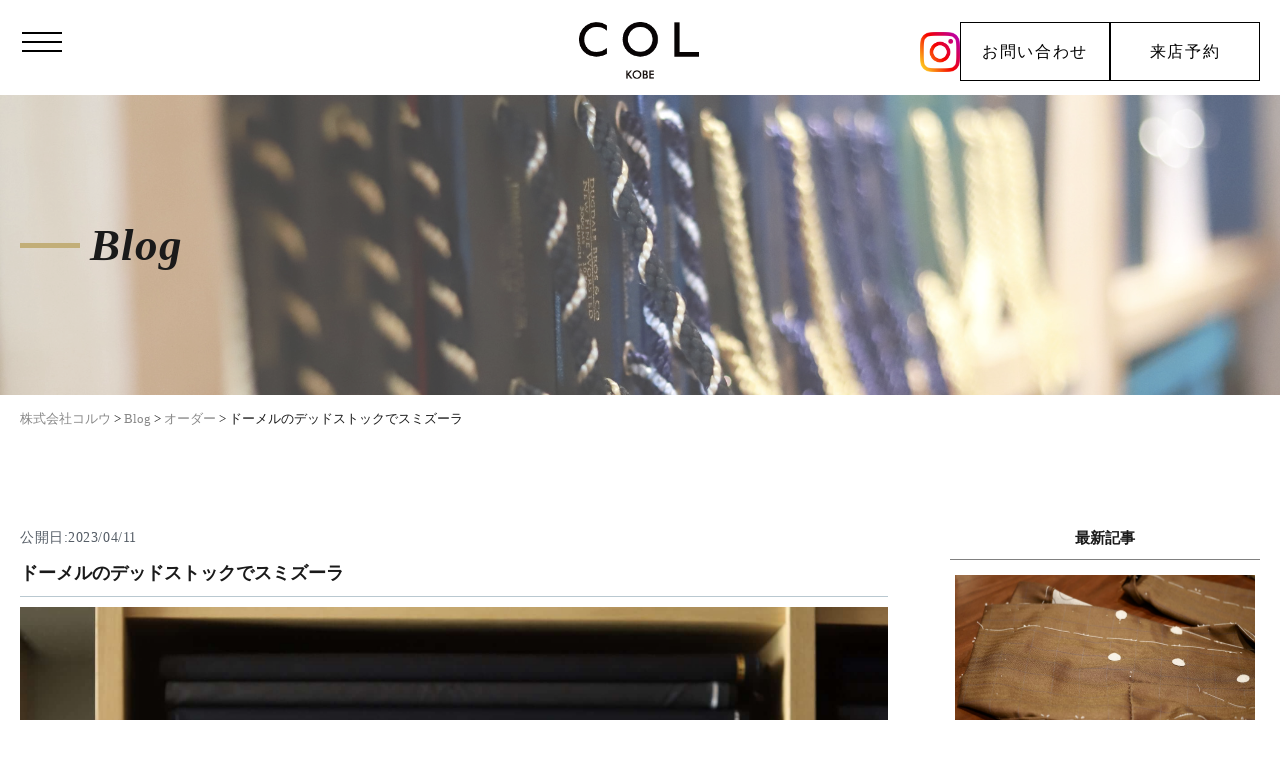

--- FILE ---
content_type: text/html; charset=UTF-8
request_url: https://col-kobe.jp/blog/5848
body_size: 10619
content:
<!doctype html>
<html lang="ja">

<head>
    <!-- Google Tag Manager -->
<script>(function(w,d,s,l,i){w[l]=w[l]||[];w[l].push({'gtm.start':
new Date().getTime(),event:'gtm.js'});var f=d.getElementsByTagName(s)[0],
j=d.createElement(s),dl=l!='dataLayer'?'&l='+l:'';j.async=true;j.src=
'https://www.googletagmanager.com/gtm.js?id='+i+dl;f.parentNode.insertBefore(j,f);
})(window,document,'script','dataLayer','GTM-PZDN8RP');</script>
<!-- End Google Tag Manager -->

  <!-- Global site tag (gtag.js) - Google Analytics -->
  <script async src="https://www.googletagmanager.com/gtag/js?id=UA-135924804-51"></script>
  <script>
    window.dataLayer = window.dataLayer || [];

    function gtag() {
      dataLayer.push(arguments);
    }
    gtag('js', new Date());

    gtag('config', 'UA-135924804-51');
  </script>


  <meta charset="UTF-8" />
  <meta name="viewport" content="width=device-width, initial-scale=1" />
  <link rel="profile" href="https://gmpg.org/xfn/11" />
  <script src="//ajax.googleapis.com/ajax/libs/jquery/1.8.2/jquery.min.js"></script>

  <!--iPad対応-->
  <script type="text/javascript">
    if ((navigator.userAgent.indexOf('iPhone') > 0) || navigator.userAgent.indexOf('iPod') > 0 || navigator.userAgent.indexOf('Android') > 0) {
      document.write('<meta name="viewport" content="width=device-width, initial-scale=1.0, maximum-scale=1.0, user-scalable=no" />');
    } else {
      document.write('<meta name="viewport" content="width=1250">');
    }
  </script>

  <!--スムーズスクロール-->
  <script>
    $(function() {
      var headerHight = 100;
      // #で始まるアンカーをクリックした場合に処理
      $('[href^=#]').click(function() {
        // スクロールの速度
        var speed = 400; // ミリ秒
        // アンカーの値取得
        var href = $(this).attr("href");
        // 移動先を取得
        var target = $(href == "#" || href == "" ? 'html' : href);
        // 移動先を数値で取得
        var position = target.offset().top - headerHight;
        // スムーススクロール
        $('body,html').animate({
          scrollTop: position
        }, speed, 'swing');
        return false;
      });
    });
  </script>

  <script>
    $(function() {
      // ハンバーガーメニュー制御
      const spMenuBtn = $('.humberger_menu');
      const spMenuCont = $('#humberger_menu_cont');
      const spMenuContLink = $('#humberger_menu_cont a');
      spMenuBtn.on('click', function() {
        spMenuCont.toggleClass('active');
        $(this).toggleClass('active');
      });
      spMenuContLink.on('click', function() {
        spMenuCont.toggleClass('active');
        spMenuBtn.toggleClass('active');
      });

    });
  </script>

  <script>
    $(function() {
      // SPハンバーガーメニュー制御
      const spMenuBtn = $('.sp_humberger_menu');
      const spMenuCont = $('#sp_humberger_menu_cont');
      const spMenuContLink = $('#sp_humberger_menu_cont a');
      spMenuBtn.on('click', function() {
        spMenuCont.toggleClass('active');
        $(this).toggleClass('active');
      });
      spMenuContLink.on('click', function() {
        spMenuCont.toggleClass('active');
        spMenuBtn.toggleClass('active');
      });

    });
  </script>



  <!--swiper js-->
  <link rel="stylesheet" href="https://cdn.jsdelivr.net/npm/swiper@8/swiper-bundle.min.css" />
  <script src="https://cdn.jsdelivr.net/npm/swiper@8/swiper-bundle.min.js"></script>
  <script>
    $(document).ready(function() {
      const swiper = new Swiper("#js_instagram_slider", {
        loop: true, // ループ有効
        slidesPerView: 1, // 一度に表示する枚数
        speed: 20000, // ループの時間
        allowTouchMove: false, // スワイプ無効
        autoplay: {
          delay: 0, // 途切れなくループ
        },
      });
    });
  </script>

  <!--スマホメニューslick nav-->
  <script type="text/javascript" src="/wp-content/themes/twentynineteen/defo/slicknav.js"></script>
  <link rel="stylesheet" type="text/css" href="/wp-content/themes/twentynineteen/defo/slicknav.css">
  <script>
    $(function() {
      $('#menu').slicknav({
        appendTo: '#sp_menu',
      });
    });
  </script>

  <!--スライダー bxslider-->
  <script type="text/javascript" src="/wp-content/themes/twentynineteen/defo/bxslider.js"></script>
  <link rel="stylesheet" type="text/css" href="/wp-content/themes/twentynineteen/defo/jquery-bxslider.css">
  <script>
  function slider() {
      if ($(window).width() > 700) { // 画面のサイズが700pxより大きかったらPC用の設定に
          $('.top_material_slider').bxSlider({
              auto: true,
              pause: 6000,
              speed: 1500,
              easing: 'easeOutBounce',
              minSlides: 1,
              maxSlides: 4,
              slideWidth: 295,
              moveSlides:1,
              pager: true,
              slideMargin:20,
              touchEnabled:false,
              controls: true,
          });
      } else { // そうでない場合（700pxより小さい場合）はスマホ用の設定に
          $('.top_material_slider').bxSlider({
              auto: true,
              pause: 6000,
              speed: 1500,
              easing: 'easeOutBounce',
              minSlides: 1,
              maxSlides: 1,
              moveSlides:1,
              pager: true,
              slideMargin:15,
              touchEnabled:true,
              controls: true,
          });
      }
  }
  $(document).ready(function(){ // ページ読み込み時
      slider();
  });
  $(window).resize(function(){ // ウィンドウがリサイズされたら再読込み
      slider();
  });
  </script>

  <!-- 追従 -->
<script>
    $(function() {
      // pc
      var ban = $('.fixed_banner');
        $('.fixed_banner .close_btn').on('click', function () {
            ban.fadeOut();
            $(window).off("scroll", display);
        });
      // sp
      var fix = $('.fixed_sp');
        $('.fixed_sp .close_btn').on('click', function () {
            fix.fadeOut();
            $(window).off("scroll", display);
        });
    });
</script>



  <!-- グーグルフォント -->
  <link href="https://fonts.googleapis.com/css?family=Noto+Serif+JP:600,900&display=swap" rel="stylesheet">


  <title>ドーメルのデッドストックでスミズーラ | 株式会社コルウ</title>

<!-- All in One SEO Pack 3.3.3 によって Michael Torbert の Semper Fi Web Design[5906,5947] -->
<script type="application/ld+json" class="aioseop-schema">{"@context":"https://schema.org","@graph":[{"@type":"Organization","@id":"https://col-kobe.jp/#organization","url":"https://col-kobe.jp/","name":"\u682a\u5f0f\u4f1a\u793e\u30b3\u30eb\u30a6","sameAs":[]},{"@type":"WebSite","@id":"https://col-kobe.jp/#website","url":"https://col-kobe.jp/","name":"\u682a\u5f0f\u4f1a\u793e\u30b3\u30eb\u30a6","publisher":{"@id":"https://col-kobe.jp/#organization"},"potentialAction":{"@type":"SearchAction","target":"https://col-kobe.jp/?s={search_term_string}","query-input":"required name=search_term_string"}},{"@type":"WebPage","@id":"https://col-kobe.jp/blog/5848#webpage","url":"https://col-kobe.jp/blog/5848","inLanguage":"ja","name":"\u30c9\u30fc\u30e1\u30eb\u306e\u30c7\u30c3\u30c9\u30b9\u30c8\u30c3\u30af\u3067\u30b9\u30df\u30ba\u30fc\u30e9","isPartOf":{"@id":"https://col-kobe.jp/#website"},"image":{"@type":"ImageObject","@id":"https://col-kobe.jp/blog/5848#primaryimage","url":"https://col-kobe.jp/wp-content/uploads/2023/04/IMG_0700-scaled.jpg","width":2560,"height":1924},"primaryImageOfPage":{"@id":"https://col-kobe.jp/blog/5848#primaryimage"},"datePublished":"2023-04-11T08:52:44+09:00","dateModified":"2023-04-11T09:09:35+09:00"},{"@type":"Article","@id":"https://col-kobe.jp/blog/5848#article","isPartOf":{"@id":"https://col-kobe.jp/blog/5848#webpage"},"author":{"@id":"https://col-kobe.jp/author/col_user#author"},"headline":"\u30c9\u30fc\u30e1\u30eb\u306e\u30c7\u30c3\u30c9\u30b9\u30c8\u30c3\u30af\u3067\u30b9\u30df\u30ba\u30fc\u30e9","datePublished":"2023-04-11T08:52:44+09:00","dateModified":"2023-04-11T09:09:35+09:00","commentCount":0,"mainEntityOfPage":{"@id":"https://col-kobe.jp/blog/5848#webpage"},"publisher":{"@id":"https://col-kobe.jp/#organization"},"articleSection":"Blog, \u30aa\u30fc\u30c0\u30fc, \u751f\u5730","image":{"@type":"ImageObject","@id":"https://col-kobe.jp/blog/5848#primaryimage","url":"https://col-kobe.jp/wp-content/uploads/2023/04/IMG_0700-scaled.jpg","width":2560,"height":1924}},{"@type":"Person","@id":"https://col-kobe.jp/author/col_user#author","name":"col_user","sameAs":[],"image":{"@type":"ImageObject","@id":"https://col-kobe.jp/#personlogo","url":"https://secure.gravatar.com/avatar/56e6d630d462120cf5c233acd337d60f?s=96&d=mm&r=g","width":96,"height":96,"caption":"col_user"}}]}</script>
<link rel="canonical" href="https://col-kobe.jp/blog/5848" />
<!-- All in One SEO Pack -->
<link rel='dns-prefetch' href='//static.addtoany.com' />
<link rel='dns-prefetch' href='//s.w.org' />
<link rel="alternate" type="application/rss+xml" title="株式会社コルウ &raquo; フィード" href="https://col-kobe.jp/feed" />
<link rel="alternate" type="application/rss+xml" title="株式会社コルウ &raquo; コメントフィード" href="https://col-kobe.jp/comments/feed" />
<link rel="alternate" type="application/rss+xml" title="株式会社コルウ &raquo; ドーメルのデッドストックでスミズーラ のコメントのフィード" href="https://col-kobe.jp/blog/5848/feed" />
		<script type="text/javascript">
			window._wpemojiSettings = {"baseUrl":"https:\/\/s.w.org\/images\/core\/emoji\/12.0.0-1\/72x72\/","ext":".png","svgUrl":"https:\/\/s.w.org\/images\/core\/emoji\/12.0.0-1\/svg\/","svgExt":".svg","source":{"concatemoji":"https:\/\/col-kobe.jp\/wp-includes\/js\/wp-emoji-release.min.js?ver=5.3.20"}};
			!function(e,a,t){var n,r,o,i=a.createElement("canvas"),p=i.getContext&&i.getContext("2d");function s(e,t){var a=String.fromCharCode;p.clearRect(0,0,i.width,i.height),p.fillText(a.apply(this,e),0,0);e=i.toDataURL();return p.clearRect(0,0,i.width,i.height),p.fillText(a.apply(this,t),0,0),e===i.toDataURL()}function c(e){var t=a.createElement("script");t.src=e,t.defer=t.type="text/javascript",a.getElementsByTagName("head")[0].appendChild(t)}for(o=Array("flag","emoji"),t.supports={everything:!0,everythingExceptFlag:!0},r=0;r<o.length;r++)t.supports[o[r]]=function(e){if(!p||!p.fillText)return!1;switch(p.textBaseline="top",p.font="600 32px Arial",e){case"flag":return s([127987,65039,8205,9895,65039],[127987,65039,8203,9895,65039])?!1:!s([55356,56826,55356,56819],[55356,56826,8203,55356,56819])&&!s([55356,57332,56128,56423,56128,56418,56128,56421,56128,56430,56128,56423,56128,56447],[55356,57332,8203,56128,56423,8203,56128,56418,8203,56128,56421,8203,56128,56430,8203,56128,56423,8203,56128,56447]);case"emoji":return!s([55357,56424,55356,57342,8205,55358,56605,8205,55357,56424,55356,57340],[55357,56424,55356,57342,8203,55358,56605,8203,55357,56424,55356,57340])}return!1}(o[r]),t.supports.everything=t.supports.everything&&t.supports[o[r]],"flag"!==o[r]&&(t.supports.everythingExceptFlag=t.supports.everythingExceptFlag&&t.supports[o[r]]);t.supports.everythingExceptFlag=t.supports.everythingExceptFlag&&!t.supports.flag,t.DOMReady=!1,t.readyCallback=function(){t.DOMReady=!0},t.supports.everything||(n=function(){t.readyCallback()},a.addEventListener?(a.addEventListener("DOMContentLoaded",n,!1),e.addEventListener("load",n,!1)):(e.attachEvent("onload",n),a.attachEvent("onreadystatechange",function(){"complete"===a.readyState&&t.readyCallback()})),(n=t.source||{}).concatemoji?c(n.concatemoji):n.wpemoji&&n.twemoji&&(c(n.twemoji),c(n.wpemoji)))}(window,document,window._wpemojiSettings);
		</script>
		<style type="text/css">
img.wp-smiley,
img.emoji {
	display: inline !important;
	border: none !important;
	box-shadow: none !important;
	height: 1em !important;
	width: 1em !important;
	margin: 0 .07em !important;
	vertical-align: -0.1em !important;
	background: none !important;
	padding: 0 !important;
}
</style>
	<link rel='stylesheet' id='sbi_styles-css'  href='https://col-kobe.jp/wp-content/plugins/instagram-feed/css/sbi-styles.min.css?ver=6.6.1' type='text/css' media='all' />
<link rel='stylesheet' id='wp-block-library-css'  href='https://col-kobe.jp/wp-includes/css/dist/block-library/style.min.css?ver=5.3.20' type='text/css' media='all' />
<link rel='stylesheet' id='wp-block-library-theme-css'  href='https://col-kobe.jp/wp-includes/css/dist/block-library/theme.min.css?ver=5.3.20' type='text/css' media='all' />
<link rel='stylesheet' id='wp-pagenavi-css'  href='https://col-kobe.jp/wp-content/plugins/wp-pagenavi/pagenavi-css.css?ver=2.70' type='text/css' media='all' />
<link rel='stylesheet' id='twentynineteen-style-css'  href='https://col-kobe.jp/wp-content/themes/twentynineteen/style.css?ver=5.3.20' type='text/css' media='all' />
<link rel='stylesheet' id='twentynineteen-print-style-css'  href='https://col-kobe.jp/wp-content/themes/twentynineteen/print.css?ver=5.3.20' type='text/css' media='print' />
<link rel='stylesheet' id='addtoany-css'  href='https://col-kobe.jp/wp-content/plugins/add-to-any/addtoany.min.css?ver=1.16' type='text/css' media='all' />
<script type='text/javascript'>
window.a2a_config=window.a2a_config||{};a2a_config.callbacks=[];a2a_config.overlays=[];a2a_config.templates={};a2a_localize = {
	Share: "共有",
	Save: "ブックマーク",
	Subscribe: "購読",
	Email: "メール",
	Bookmark: "ブックマーク",
	ShowAll: "すべて表示する",
	ShowLess: "小さく表示する",
	FindServices: "サービスを探す",
	FindAnyServiceToAddTo: "追加するサービスを今すぐ探す",
	PoweredBy: "Powered by",
	ShareViaEmail: "メールでシェアする",
	SubscribeViaEmail: "メールで購読する",
	BookmarkInYourBrowser: "ブラウザにブックマーク",
	BookmarkInstructions: "このページをブックマークするには、 Ctrl+D または \u2318+D を押下。",
	AddToYourFavorites: "お気に入りに追加",
	SendFromWebOrProgram: "任意のメールアドレスまたはメールプログラムから送信",
	EmailProgram: "メールプログラム",
	More: "詳細&#8230;",
	ThanksForSharing: "共有ありがとうございます !",
	ThanksForFollowing: "フォローありがとうございます !"
};
</script>
<script type='text/javascript' async src='https://static.addtoany.com/menu/page.js'></script>
<script type='text/javascript' src='https://col-kobe.jp/wp-includes/js/jquery/jquery.js?ver=1.12.4-wp'></script>
<script type='text/javascript' src='https://col-kobe.jp/wp-includes/js/jquery/jquery-migrate.min.js?ver=1.4.1'></script>
<script type='text/javascript' async src='https://col-kobe.jp/wp-content/plugins/add-to-any/addtoany.min.js?ver=1.1'></script>
<link rel='https://api.w.org/' href='https://col-kobe.jp/wp-json/' />
<link rel="EditURI" type="application/rsd+xml" title="RSD" href="https://col-kobe.jp/xmlrpc.php?rsd" />
<link rel="wlwmanifest" type="application/wlwmanifest+xml" href="https://col-kobe.jp/wp-includes/wlwmanifest.xml" /> 
<link rel='prev' title='Taylor &#038; Lodge の &#8221; ICONIC &#8221; コレクション' href='https://col-kobe.jp/blog/5793' />
<link rel='next' title='タイロンでビスポークジャケット' href='https://col-kobe.jp/blog/5831' />
<meta name="generator" content="WordPress 5.3.20" />
<link rel='shortlink' href='https://col-kobe.jp/?p=5848' />
<link rel="alternate" type="application/json+oembed" href="https://col-kobe.jp/wp-json/oembed/1.0/embed?url=https%3A%2F%2Fcol-kobe.jp%2Fblog%2F5848" />
<link rel="alternate" type="text/xml+oembed" href="https://col-kobe.jp/wp-json/oembed/1.0/embed?url=https%3A%2F%2Fcol-kobe.jp%2Fblog%2F5848&#038;format=xml" />
<link rel="pingback" href="https://col-kobe.jp/xmlrpc.php"><link rel="icon" href="https://col-kobe.jp/wp-content/uploads/2024/05/cropped-col_favicon-32x32.png" sizes="32x32" />
<link rel="icon" href="https://col-kobe.jp/wp-content/uploads/2024/05/cropped-col_favicon-192x192.png" sizes="192x192" />
<link rel="apple-touch-icon-precomposed" href="https://col-kobe.jp/wp-content/uploads/2024/05/cropped-col_favicon-180x180.png" />
<meta name="msapplication-TileImage" content="https://col-kobe.jp/wp-content/uploads/2024/05/cropped-col_favicon-270x270.png" />
</head>

<body class="post-template-default single single-post postid-5848 single-format-standard wp-embed-responsive singular image-filters-enabled categoryid-3 categoryid-4 categoryid-5">

    <!-- Google Tag Manager (noscript) -->
<noscript><iframe src="https://www.googletagmanager.com/ns.html?id=GTM-PZDN8RP"
height="0" width="0" style="display:none;visibility:hidden"></iframe></noscript>
<!-- End Google Tag Manager (noscript) -->

  <!--トップに戻る用-->
  <div id="page_top"></div>
  <!-- sp-menu -->
  <div class="sp_hd">
    <div class="sp_pr">
      <div id="sp_menu"></div>
      <div class="sp_hd_logo sp"><a href="/"><img src="/wp-content/uploads/2022/03/ft_logo.png" alt="神戸元町・三宮でビスポークのオーダースーツを仕立てるならCOL(コルウ)へ"></a></div>
    </div>
  </div>
  <div class="spHeaderBg sp">
    <div class="sp_humberger_menu sp">
      <div class="icon">
        <span class="line"></span>
        <span class="line"></span>
        <span class="line"></span>
      </div>
    </div>
  </div>

  <div id="sp_humberger_menu_cont" class="sp">
    <ul>
      <li><a href="/">Top</a></li>
      <li><a href="/category/blog">Blog</a></li>
      <li><a href="/category/topics">Topics</a></li>
      <li><a href="/menu">Menu</a></li>
      <li><a href="/lineup">Line up</a></li>
      <li><a href="/category/material">Fabric Libary</a></li>
      <li><a href="/collection_category/suit">Collection</a></li>
      <li><a href="/collection_category/shoes">Shoes Collection</a></li>
      <li><a href="/about">About</a></li>
      <li><a href="http://col-kobe.ocnk.net/" target="_blank">Online shop</a></li>
      <li><a href="https://www.instagram.com/colkobe/?hl=ja" target="_blank">Instagram</a></li>
      <li><a href="/brand">Brand</a></li>
      <li><a href="/recruit">Recruit</a></li>
      <!-- <li><a href="/sitemap">Site map</a></li>
      <li><a href="/privacy">Privacy Policy</a></li> -->
      <li><a href="/contact">お問い合わせ</a></li>
      <li><a href="/reserve">来店予約</a></li>
    </ul>
  </div>

  <div id="sp_humberger_menu_cont" class="sp">
    <ul>
      <li><a href="/">Top</a></li>
      <li><a href="/category/blog">Blog</a></li>
      <li><a href="/category/topics">Topics</a></li>
      <li><a href="/menu">Menu</a></li>
      <li><a href="/lineup">Line up</a></li>
      <li><a href="/category/material">Fabric Libary</a></li>
      <li><a href="/collection_category/suit">Collection</a></li>
      <li><a href="/collection_category/shoes">Shoes Collection</a></li>
      <li><a href="/about">About</a></li>
      <li><a href="http://col-kobe.ocnk.net/" target="_blank">Online shop</a></li>
      <li><a href="https://www.instagram.com/colkobe/?hl=ja" target="_blank">Instagram</a></li>
      <li><a href="/brand">Brand</a></li>
      <li><a href="/recruit">Recruit</a></li>
      <!-- <li><a href="/sitemap">Site map</a></li>
      <li><a href="/privacy">Privacy Policy</a></li> -->
      <li><a href="/contact">お問い合わせ</a></li>
      <li><a href="/reserve">来店予約</a></li>
    </ul>
  </div>
  <header class="top_header pc">
    <div class="wrap_02">
      <div class="top_hd_conts flex-sb">
        <div class="HeaderBg">
          <div class="humberger_menu">
            <div class="icon">
              <span class="line"></span>
              <span class="line"></span>
              <span class="line"></span>
            </div>
          </div>
        </div>
        <div id="humberger_menu_cont">
          <div class="wrap">
            <div class="hum_menu_cont flex">
              <div class="ham_logo">
                <a href="/">
                  <img src="/wp-content/uploads/2022/03/ft_logo.png" alt="神戸元町・三宮でビスポークのオーダースーツを仕立てるならCOL(コルウ)へ">
                </a>
              </div>
              <ul>
                <li><a href="/">Top</a></li>
                <li><a href="/category/blog">Blog</a></li>
                <li><a href="/category/topics">Topics</a></li>
                <li><a href="/menu">Menu</a></li>
                <li><a href="/lineup">Line up</a></li>
                <li><a href="/collection_category/suit">Collection</a></li>
                <li><a href="/collection_category/shoes">Shoes Collection</a></li>
                <li><a href="/about">About</a></li>
                <li><a href="/recruit">Recruit</a></li>

              </ul>
              <ul>
                <li><a href="http://col-kobe.ocnk.net/" target="_blank">Online shop</a></li>
                <li><a href="https://www.instagram.com/colkobe/?hl=ja" target="_blank">Instagram</a></li>
                <li><a href="/brand">Brand</a></li>
                <li><a href="/sitemap">Site map</a></li>
                <li><a href="/privacy">Privacy Policy</a></li>
                <li><a href="/feature">コルウのビスポークスーツ</a></li>
                <li><a href="/contact">お問い合わせ</a></li>
                <li><a href="/reserve">来店予約</a></li>
              </ul>
            </div>
          </div>
        </div>

                  <div class="logo">
            <a href="/">
              <img src="/wp-content/uploads/2022/03/logo.png" alt="神戸元町・三宮でビスポークのオーダースーツを仕立てるならCOL(コルウ)へ">
            </a>
          </div>
        
        <div class="contact_insta_wrap flex">
          <div class="insta_link">
            <a href="https://www.instagram.com/colkobe/?hl=ja" target="_blank"><img src="/wp-content/uploads/2023/02/Instagram_Glyph_Gradient_RGB.png" alt="instagram"></a>
          </div>
          <a href="/contact" class="contact_btn">お問い合わせ</a>
          <a href="/reserve" class="contact_btn">来店予約</a>
        </div>
      </div>
    </div>
  </header>

<!-- PC追従 -->

<!-- <div class="coat-collectionBtn pc">
    <a href="/coat-collection"><span class="en">Coat Collection</span></a>
</div> -->

<!-- SP追従 -->
<!-- <div class="coat-collectionBtn sp">
    <a href="/coat-collection"><span class="en">Coat Collection</span></a>
</div> -->

<!-- <div class="fabletters_btn">
    <a href="/fabletters"><span class="en">Fabletters</span></a>
</div> --><div class="kotei_h1box blog_h1box blog">
    <div class="wrap_02">
                    <p class="kotei_h1 blog_h1">Blog</p>
            <p class="kotei_h1 topics_h1">Topics</p>
            </div>
</div>
<div class="breadcrumb">
    <div class="wrap_02">
        <!-- Breadcrumb NavXT 6.3.0 -->
<span property="itemListElement" typeof="ListItem"><a property="item" typeof="WebPage" title="Go to 株式会社コルウ." href="https://col-kobe.jp" class="home" ><span property="name">株式会社コルウ</span></a><meta property="position" content="1"></span> &gt; <span property="itemListElement" typeof="ListItem"><a property="item" typeof="WebPage" title="Go to the Blog category archives." href="https://col-kobe.jp/category/blog" class="taxonomy category" ><span property="name">Blog</span></a><meta property="position" content="2"></span> &gt; <span property="itemListElement" typeof="ListItem"><a property="item" typeof="WebPage" title="Go to the オーダー category archives." href="https://col-kobe.jp/category/blog/order" class="taxonomy category" ><span property="name">オーダー</span></a><meta property="position" content="3"></span> &gt; <span class="post post-post current-item">ドーメルのデッドストックでスミズーラ</span>    </div>
</div>

    <main id="main" class="single-main">
        <div class="singleFlexSB wrap_02 flex-sb kotei_wrap">
            <div class="singleContent">

                
<article id="post-5848" class="post-5848 post type-post status-publish format-standard has-post-thumbnail hentry category-blog category-order category-cloth entry">
		<div class="single_ttl">
							<p>
					<span>2023.04.11</span>
				</p>
						<div class="update_date">
				<time>
					公開日:2023/04/11　
									</time>
			</div>
			<h1>
				ドーメルのデッドストックでスミズーラ			</h1>
		</div>
				
		<div class="single_text">
		
<figure class="wp-block-image size-large"><img src="https://col-kobe.jp/wp-content/uploads/2023/04/IMG_0690-scaled.jpg" alt="" class="wp-image-5710"/><figcaption><br><br><br>ドーメルのデッドストック生地を使用したスーツ。<br><br><br><br>仕立てはス・ミズーラ。<br><br><br><br><br></figcaption></figure>



<figure class="wp-block-image size-large"><img src="https://col-kobe.jp/wp-content/uploads/2023/04/IMG_0701-scaled.jpg" alt="" class="wp-image-5851"/><figcaption><br><br><br>Wool 50%  <br><br><br>Linen 50%<br><br><br>ウェイトはわかりませんw<br><br><br>おおよそ300代後半ぐらいの質感。<br><br><br><br><br></figcaption></figure>



<figure class="wp-block-image size-large"><img src="https://col-kobe.jp/wp-content/uploads/2023/04/IMG_0702-scaled.jpg" alt="" class="wp-image-5852"/><figcaption><br><br><br>仕立て映えも良いですね。<br><br><br>どことなくリネンの生地感も残しつつ…。<br><br><br><br><br></figcaption></figure>



<figure class="wp-block-image size-large"><img src="https://col-kobe.jp/wp-content/uploads/2023/04/IMG_0698-scaled.jpg" alt="" class="wp-image-5853"/><figcaption><br><br><br>たまにある掘り出し物シリーズ。<br><br><br>こればかりは &#8221; 出会い &#8221; ですね。<br><br><br><br><br><br><br><br><br></figcaption></figure>
<div class="addtoany_share_save_container addtoany_content addtoany_content_bottom"><div class="a2a_kit a2a_kit_size_32 addtoany_list" data-a2a-url="https://col-kobe.jp/blog/5848" data-a2a-title="ドーメルのデッドストックでスミズーラ"><a class="a2a_button_facebook" href="https://www.addtoany.com/add_to/facebook?linkurl=https%3A%2F%2Fcol-kobe.jp%2Fblog%2F5848&amp;linkname=%E3%83%89%E3%83%BC%E3%83%A1%E3%83%AB%E3%81%AE%E3%83%87%E3%83%83%E3%83%89%E3%82%B9%E3%83%88%E3%83%83%E3%82%AF%E3%81%A7%E3%82%B9%E3%83%9F%E3%82%BA%E3%83%BC%E3%83%A9" title="Facebook" rel="nofollow noopener" target="_blank"></a><a class="a2a_button_twitter" href="https://www.addtoany.com/add_to/twitter?linkurl=https%3A%2F%2Fcol-kobe.jp%2Fblog%2F5848&amp;linkname=%E3%83%89%E3%83%BC%E3%83%A1%E3%83%AB%E3%81%AE%E3%83%87%E3%83%83%E3%83%89%E3%82%B9%E3%83%88%E3%83%83%E3%82%AF%E3%81%A7%E3%82%B9%E3%83%9F%E3%82%BA%E3%83%BC%E3%83%A9" title="Twitter" rel="nofollow noopener" target="_blank"></a><a class="a2a_button_line" href="https://www.addtoany.com/add_to/line?linkurl=https%3A%2F%2Fcol-kobe.jp%2Fblog%2F5848&amp;linkname=%E3%83%89%E3%83%BC%E3%83%A1%E3%83%AB%E3%81%AE%E3%83%87%E3%83%83%E3%83%89%E3%82%B9%E3%83%88%E3%83%83%E3%82%AF%E3%81%A7%E3%82%B9%E3%83%9F%E3%82%BA%E3%83%BC%E3%83%A9" title="Line" rel="nofollow noopener" target="_blank"></a><a class="a2a_button_hatena" href="https://www.addtoany.com/add_to/hatena?linkurl=https%3A%2F%2Fcol-kobe.jp%2Fblog%2F5848&amp;linkname=%E3%83%89%E3%83%BC%E3%83%A1%E3%83%AB%E3%81%AE%E3%83%87%E3%83%83%E3%83%89%E3%82%B9%E3%83%88%E3%83%83%E3%82%AF%E3%81%A7%E3%82%B9%E3%83%9F%E3%82%BA%E3%83%BC%E3%83%A9" title="Hatena" rel="nofollow noopener" target="_blank"></a><a class="a2a_button_pocket" href="https://www.addtoany.com/add_to/pocket?linkurl=https%3A%2F%2Fcol-kobe.jp%2Fblog%2F5848&amp;linkname=%E3%83%89%E3%83%BC%E3%83%A1%E3%83%AB%E3%81%AE%E3%83%87%E3%83%83%E3%83%89%E3%82%B9%E3%83%88%E3%83%83%E3%82%AF%E3%81%A7%E3%82%B9%E3%83%9F%E3%82%BA%E3%83%BC%E3%83%A9" title="Pocket" rel="nofollow noopener" target="_blank"></a><a class="a2a_dd addtoany_share_save addtoany_share" href="https://www.addtoany.com/share"></a></div></div>		</div>

</article><!-- #post-${ID} -->
                                <a href="https://col-kobe.jp/category/blog" class="ichiran_link">Blog一覧へ</a>

                <!-- 新しい記述 -->

                                    <div class="singleContent_links flex-sb">
                        <ul>
                            <li class="btn">前の記事</li><li><a href="https://col-kobe.jp/blog/5793"><div class="img"><img width="128" height="96" src="https://col-kobe.jp/wp-content/uploads/2023/04/IMG_0773-scaled.jpg" class="attachment-thumbnail size-thumbnail wp-post-image" alt="" /></div><div class="ttl"> Taylor &#038; Lodge の &#8221; ICONIC &#8221; コレクション</div></a></li>                        </ul>

                        <ul class="next">
                            <li class="btn">次の記事</li><li><a href="https://col-kobe.jp/blog/5831"><div class="img"><img width="128" height="96" src="https://col-kobe.jp/wp-content/uploads/2023/04/IMG_0788-scaled.jpg" class="attachment-thumbnail size-thumbnail wp-post-image" alt="" /></div><div class="ttl"> タイロンでビスポークジャケット</div></a></li>                        </ul>
                    </div>
                    
                    <!-- 新しい記述 -->

                <!-- <div class="next_prevBox">
                                        <nav class="page-nav flex-sb">
                                        <a href="https://col-kobe.jp/blog/5793" class="prev-link flex-sb">
                        <div class="image">
                                                    <img width="2560" height="1924" src="https://col-kobe.jp/wp-content/uploads/2023/04/IMG_0773-scaled.jpg" class="attachment-full size-full wp-post-image" alt="" />                                                </div>
                        <div class="textBox">
                        <p class="title">Taylor &#038; Lodge の &#8221; ICONIC &#8221; コレクション</p>
                        </div>
                    </a>
                                                            <a href="https://col-kobe.jp/blog/5831" class="next-link flex-sb">
                        <div class="image">
                                                    <img width="2560" height="1924" src="https://col-kobe.jp/wp-content/uploads/2023/04/IMG_0788-scaled.jpg" class="attachment-full size-full wp-post-image" alt="" />                                                </div>
                        <div class="textBox">
                        <p class="title">タイロンでビスポークジャケット</p>
                        </div>
                    </a>
                                        </nav>
                                    </div> -->

                <div class="writerBox">
                    <div class="inner flex-sb">
                        <div class="image">
                            <img src="/wp-content/uploads/2022/03/logo.png" alt="神戸・元町でビスポークのオーダースーツを仕立てるなら｜株式会社コルウ">
                        </div>
                        <div class="textBox">
                            <p class="name">コルウ編集部</p>
                            <p class="text">
                                コルウの現役テーラーが不定期で更新します。
                                ビスポークをはじめとしたオーダースーツに関するお役立ち情報、おすすめの生地やお仕立て方法などをわかりやすく紹介します。
                                神戸・元町でビスポークのオーダースーツを仕立てるならコルウにお任せください。
                            </p>
                        </div>
                    </div>
                </div>

                <div class="recommend_wrap">
                    <h2 class="recommend_h2">関連記事</h2>
                    <ul class="flex">
                                                                                        <li>
                                <a href="https://col-kobe.jp/blog/12674" title="デッドストックのミリオネアの仮縫い。" target="_blank">
                                <div class="image">
                                                                        <img width="1200" height="902" src="https://col-kobe.jp/wp-content/uploads/2025/11/IMG_0759.jpg" class="attachment-full size-full wp-post-image" alt="" />                                                                    </div>
                                <div class="text">
                                        デッドストックのミリオネアの仮縫い。                                </div>
                                <span class="data">2025.11.18</span>
                                </a></li>
                                                                <li>
                                <a href="https://col-kobe.jp/blog/12644" title="HARRISONS の &#8220;CASHMERE COLLECTION&#8221;" target="_blank">
                                <div class="image">
                                                                        <img width="1200" height="902" src="https://col-kobe.jp/wp-content/uploads/2025/11/IMG_0820.jpg" class="attachment-full size-full wp-post-image" alt="" />                                                                    </div>
                                <div class="text">
                                        HARRISONS の "CASHMERE COLLECTI...                                </div>
                                <span class="data">2025.11.16</span>
                                </a></li>
                                                                <li>
                                <a href="https://col-kobe.jp/blog/12572" title="ソーンプルーフで3pcスーツ！" target="_blank">
                                <div class="image">
                                                                        <img width="1200" height="902" src="https://col-kobe.jp/wp-content/uploads/2025/11/IMG_0741.jpg" class="attachment-full size-full wp-post-image" alt="" />                                                                    </div>
                                <div class="text">
                                        ソーンプルーフで3pcスーツ！                                </div>
                                <span class="data">2025.11.14</span>
                                </a></li>
                                                                            </ul>
                </div>

            </div>
            <div class="singleSidebar">
                
  <aside id="info-side" class="pc single_side blog">
  <div class="news_box">
  <ul class="news">
    <h2>最新記事</h2>
                
         <li><a href="https://col-kobe.jp/blog/12674">
    <div class="thumbnail">
        <img width="1200" height="902" src="https://col-kobe.jp/wp-content/uploads/2025/11/IMG_0759.jpg" class="attachment-large size-large wp-post-image" alt="" sizes="(max-width: 34.9rem) calc(100vw - 2rem), (max-width: 53rem) calc(8 * (100vw / 12)), (min-width: 53rem) calc(6 * (100vw / 12)), 100vw" />    </div>
    <span>2025.11.18</span>
             デッドストックのミリオネアの仮縫い。    </a></li>
           
         <li><a href="https://col-kobe.jp/blog/12644">
    <div class="thumbnail">
        <img width="1200" height="902" src="https://col-kobe.jp/wp-content/uploads/2025/11/IMG_0820.jpg" class="attachment-large size-large wp-post-image" alt="" sizes="(max-width: 34.9rem) calc(100vw - 2rem), (max-width: 53rem) calc(8 * (100vw / 12)), (min-width: 53rem) calc(6 * (100vw / 12)), 100vw" />    </div>
    <span>2025.11.16</span>
             HARRISONS の "CASHM...    </a></li>
           
         <li><a href="https://col-kobe.jp/blog/12572">
    <div class="thumbnail">
        <img width="1200" height="902" src="https://col-kobe.jp/wp-content/uploads/2025/11/IMG_0741.jpg" class="attachment-large size-large wp-post-image" alt="" sizes="(max-width: 34.9rem) calc(100vw - 2rem), (max-width: 53rem) calc(8 * (100vw / 12)), (min-width: 53rem) calc(6 * (100vw / 12)), 100vw" />    </div>
    <span>2025.11.14</span>
             ソーンプルーフで3pcスーツ！    </a></li>
           
         <li><a href="https://col-kobe.jp/blog/12556">
    <div class="thumbnail">
        <img width="1200" height="902" src="https://col-kobe.jp/wp-content/uploads/2025/11/IMG_0719.jpg" class="attachment-large size-large wp-post-image" alt="" sizes="(max-width: 34.9rem) calc(100vw - 2rem), (max-width: 53rem) calc(8 * (100vw / 12)), (min-width: 53rem) calc(6 * (100vw / 12)), 100vw" />    </div>
    <span>2025.11.11</span>
             オリジナルシューズのバックルがリニュ...    </a></li>
           
         <li><a href="https://col-kobe.jp/blog/12545">
    <div class="thumbnail">
        <img width="1200" height="902" src="https://col-kobe.jp/wp-content/uploads/2025/11/IMG_0413.jpg" class="attachment-large size-large wp-post-image" alt="" sizes="(max-width: 34.9rem) calc(100vw - 2rem), (max-width: 53rem) calc(8 * (100vw / 12)), (min-width: 53rem) calc(6 * (100vw / 12)), 100vw" />    </div>
    <span>2025.11.07</span>
             アトリエメイドのJackets & ...    </a></li>
    
          
  </ul>
    <h2 class="sideNexth2">ブログカテゴリー</h2>
  <div class="archiveCateSide">
  <a href="/category/blog/order">オーダー</a>
  <a href="/category/blog/cloth">生地</a>
  <a href="/category/blog/shoes">靴</a>
  <a href="/category/blog/pretaporter">プレタポルテ</a>
  <a href="/category/blog/other">その他</a>
  </div>
  </div>
</aside>




            </div>
        </div>

    </main><!-- #main -->

    <footer class="top_footer">
        <div class="wrap_01">
            <div class="ft_logo"><a href="/"><img src="/wp-content/uploads/2022/03/ft_logo.png" alt="神戸元町・三宮でビスポークのオーダースーツを仕立てるならCOL(コルウ)へ"></a></div>
            <div class="footer_box flex-sb">
                <div class="ft_info">
                    <p class="ttl font_01">CONTACT</p>
                    <p class="tel font_01"><span class="small">TEL:</span>078-331-2020</p>
                    <p class="hour">営業時間:11:00~19:00(月〜土)、11:00~18:30(日)<br>定休日:水曜日(祝日は営業)</p>
                    <p class="address">〒650-0011　神戸市中央区下山手通3-10-7</p>
                    <div class="access">
                        <p class="text">JR東海道本線「元町」より徒歩5分</p>
                        <p class="text">JR東海道本線「三ノ宮」、<br class="sp">阪急神戸線「神戸三宮」、阪神「神戸三宮」より<br class="pc">徒歩7分</p>
                        <p class="text">神戸市営地下鉄西神・山手線「三宮」より徒歩7分</p>
                    </div>
                </div>
                <div class="ft_site_conts pc">
                    <p class="ttl font_01">SITE CONTENTS</p>
                    <div class="inner_box flex">
                        <ul>
                            <li><a href="/">TOP</a></li>
                            <li><a href="/about">ABOUT</a></li>
                            <li><a href="/menu">MENU</a></li>
                        </ul>
                        <ul>
                            <li><a href="/lineup">LINE UP</a></li>
                            <li class="small"><a href="/lineup#jump01">Bespoke</a></li>
                            <li class="small"><a href="/lineup#jump02">Su misura</a></li>
                            <li class="small"><a href="/lineup#jump03">Shirt</a></li>
                            <li class="small"><a href="/lineup#jump04">Shoes</a></li>
                            <li class="small"><a href="/lineup#jump05">Prêt-à-porter</a></li>
                            <li class="small"><a href="/lineup#jump06">Fabrics</a></li>
                            <li class="small"><a href="/lineup#jump07">Bag/Leather Goods</a></li>
                        </ul>
                        <ul>
                            <li><a href="/category/blog">BLOG</a></li>
                            <li><a href="/category/topics">TOPICS</a></li>
                            <li><a href="/recruit">RECRUIT</a></li>
                            <li><a href="http://col-kobe.ocnk.net/" target="_blank">ONLINE SHOP</a></li>
                            <li><a href="https://www.instagram.com/colkobe/?hl=ja" target="_blank">Instagram</a></li>
                        </ul>
                    </div>
                </div>
                <div class="ft_site_conts help pc">
                    <p class="ttl font_01">OTHER CONTENTS</p>
                    <div class="inner_box flex">
                        <ul>
                            <li><a href="/reserve">来店予約</a></li>
                            <li><a href="/contact">お問い合わせ</a></li>
                            <li><a href="/feature">コルウのビスポークスーツ</a></li>
                            <li><a href="/sitemap">SITE MAP</a></li>
                            <li><a href="/privacy">PRIVACY POLICY</a></li>
                        </ul>
                    </div>
                </div>
            </div>
            <p class="copy_right font_01">All Rights Reserved Copyright (C) COL<コルウ> Co., LTD. 2019</p>
        </div>
    </footer>

<!-- Instagram Feed JS -->
<script type="text/javascript">
var sbiajaxurl = "https://col-kobe.jp/wp-admin/admin-ajax.php";
</script>
<script type='text/javascript' src='https://col-kobe.jp/wp-includes/js/comment-reply.min.js?ver=5.3.20'></script>
<script type='text/javascript' src='https://col-kobe.jp/wp-includes/js/wp-embed.min.js?ver=5.3.20'></script>
	<script>
	/(trident|msie)/i.test(navigator.userAgent)&&document.getElementById&&window.addEventListener&&window.addEventListener("hashchange",function(){var t,e=location.hash.substring(1);/^[A-z0-9_-]+$/.test(e)&&(t=document.getElementById(e))&&(/^(?:a|select|input|button|textarea)$/i.test(t.tagName)||(t.tabIndex=-1),t.focus())},!1);
	</script>
	
</body>
</html>


--- FILE ---
content_type: text/css
request_url: https://col-kobe.jp/wp-content/themes/twentynineteen/style.css?ver=5.3.20
body_size: 26555
content:
@charset "utf-8";

/* 【重要】サイトマップにある非公開のページを消しているので、公開するときに記述を消すこと！！！ */
.page-item-8125,
.page-item-8230,
.page-item-9077,
.page-item-9305 {
	display: none;
}

* {
	-webkit-box-sizing: border-box;
	-moz-box-sizing: border-box;
	box-sizing: border-box;
}

html {
	font-size: 100%;
	overflow-y: scroll;
	-webkit-text-size-adjust: 100%;
	-ms-text-size-adjust: 100%;
}

html,
button,
input,
select,
textarea {
	/* font-family: 'Noto Serif JP', serif; */
	font-family: '游明朝', 'Yu Mincho', YuMincho, 'Hiragino Mincho Pro', serif;
}

body {
	color: #1A1A1A;
	font-size: 12px;
	line-height: 1.4;
	margin: 0px;
	word-wrap: break-word;
	overflow-wrap: break-word;
	overflow: hidden;
}

body {
	background-color: #FFFFFF;
}

p {
	margin: 0px;
}

a:link {
	color: #004CCA;
}

a:visited {
	color: #6219DB;
}

a:hover {
	color: #048ADE;
	text-decoration: none;
}

a:active {
	color: #048ADE;
	text-decoration: none;
}

img {
	max-width: 100%;
	display: block;
}

ul {
	padding: 0px;
	list-style: none;
	margin: 0;
}

h1 {
	margin: 0;
}

h2 {
	margin: 0;
}

.oh {
	overflow: hidden;
}

.L {
	float: left;
}

.R {
	float: right;
}

.sp {
	display: none;
}

.pr {
	position: relative;
}

#menu {
	display: none;
}

.flex {
	flex-wrap: wrap;
	display: -webkit-box;
	display: -moz-box;
	display: -webkit-flexbox;
	display: -moz-flexbox;
	display: -ms-flexbox;
	display: -webkit-flex;
	display: -moz-flex;
	display: flex;
}

.flex-sb {
	flex-wrap: wrap;
	display: -webkit-box;
	display: -moz-box;
	display: -webkit-flexbox;
	display: -moz-flexbox;
	display: -ms-flexbox;
	display: -webkit-flex;
	display: -moz-flex;
	display: flex;
	justify-content: space-between;
}

.wrap {
	width: 840px;
	margin: 0 auto;
}

.wrap_01 {
	width: 1140px;
	margin: 0 auto;
}

.wrap_02 {
	width: 1240px;
	margin: 0 auto;
}

.font_01 {
	font-family: "Helvetica", "sans-serif";
}

.ten {
	font-family: "ten-mincho", serif;
}

* {
	box-sizing: border-box;
	margin: 0;
	padding: 0;
}

/*2019.9 ct*/
.ct_about_box {
	display: flex;
	justify-content: space-between;
}

.ct_about_box .about_teble {
	width: 60%
}

.ct_about_box .about_map {
	width: 40%;
	transition: .4s;
	border: 3px solid #19143e;
	/* -webkit-filter: grayscale(100%); */
	/* -moz-filter: grayscale(100%); */
	/* -ms-filter: grayscale(100%); */
	/* -o-filter: grayscale(100%); */
	/* filter: grayscale(100%); */
}

.ct_about_box .about_map:hover {
	-webkit-filter: grayscale(0);
	-moz-filter: grayscale(0);
	-ms-filter: grayscale(0);
	-o-filter: grayscale(0);
	filter: grayscale(0);
}

/**/
.box {
	height: 100vh;
}

.box1 {
	height: 100vh;
	position: relative;
}

.box2 {
	height: 950px;
	position: relative;
	display: -webkit-box;
	display: -moz-box;
	display: -webkit-flexbox;
	display: -moz-flexbox;
	display: -ms-flexbox;
	display: -webkit-flex;
	display: -moz-flex;
	display: flex;
	justify-content: center;
	align-items: center;
	min-height: 100vh;
}

.box3 {
	background-image: url(/wp-content/uploads/2019/07/sec03_bg.png);
	background-repeat: no-repeat;
	background-size: cover;
	background-position: center;
	position: relative;
	display: -webkit-box;
	display: -moz-box;
	display: -webkit-flexbox;
	display: -moz-flexbox;
	display: -ms-flexbox;
	display: -webkit-flex;
	display: -moz-flex;
	display: flex;
	align-items: center;
	justify-content: center;
	height: 880px;
	min-height: 100vh;
}

.box4 {
	background-image: url(/wp-content/uploads/2019/07/sec04_bg.png);
	background-size: 30px;
	height: 600px;
	position: relative;
	min-height: 100vh;
	display: -webkit-box;
	display: -moz-box;
	display: -webkit-flexbox;
	display: -moz-flexbox;
	display: -ms-flexbox;
	display: -webkit-flex;
	display: -moz-flex;
	display: flex;
	justify-content: center;
	align-items: center;
}

.box5 {
	background-color: rgba(27, 20, 70, 0.03);
	position: relative;
	display: -webkit-box;
	display: -moz-box;
	display: -webkit-flexbox;
	display: -moz-flexbox;
	display: -ms-flexbox;
	display: -webkit-flex;
	display: -moz-flex;
	display: flex;
	align-items: center;
	justify-content: center;
	height: 700px;
	min-height: 100vh;
}

.box6 {
	min-height: 100vh;
	height: 800px;
	position: relative;
	overflow: hidden;
}

.box7 {
	height: 520px;
	position: relative;
}

.pagenation {
	position: fixed;
	left: 0;
	top: 0;
	background-color: #fff;
	width: 100px;
	height: 100vh;
	padding-top: 270px;
}

.pagenation li {
	list-style-type: none;
	margin-bottom: 20px;
}

.pagenation a {
	display: block;
	height: 2px;
	background-color: #000;
	width: 8px;
	margin: 0 auto;
	transition: 0.2s;
	cursor: pointer;
}

.pagenation a:hover {
	width: 13px;
}

.pagenation a.active {
	background: #19143e;
	border: 1px solid #000;
	border-radius: 10px;
	width: 8px;
	height: 8px;
}

/*ドロップダウン*/
nav ul {
	position: relative;
	margin: 0;
	padding: 0;
	list-style: none;
}

nav ul::after {}

nav ul li {
	position: relative;
	float: left;
}

nav ul li:not(:first-child) {
	border-left: none;
}

nav ul li:hover {
	background-color: rgba(255, 255, 255, .3);
}

nav ul li a {
	display: inline-block;
	color: #fff;
	line-height: 1;
	text-align: center;
	text-decoration: none;
	white-space: nowrap;
}

nav ul ul {
	position: absolute;
	top: 100%;
	left: -45px;
}

nav ul ul li {
	float: none;
	margin: 0;
}

nav ul ul ul {
	position: absolute;
	top: -2px;
	left: 100%;
}

ul ul {
	visibility: hidden;
	opacity: 0;
	transition: .2s ease-in-out;
}

ul li:hover>ul {
	visibility: visible;
	opacity: 1;
}

.hd_down {
	display: block !important;
	width: 160px;
	background-color: rgba(255, 255, 255, 0.8);
	border-top: 3px solid #19143e;
	text-align: center;
	padding: 10px 0;
}

.hd_down li {
	margin-bottom: 10px;
}

.hd_down li:last-child {
	margin-bottom: 0px;
}

.hd_down li a {
	display: block;
	width: 100%;
	height: 100%;
	position: relative;
}

.hd_child_text:last-child {
	opacity: 0;
	transition: 0.3s;
	position: absolute;
	top: 0;
	bottom: 0;
	left: 0;
	right: 0;
	margin: auto;
}

.hd_child_text:hover:last-child {
	opacity: 1;
}

/*main*/
.top_header {
	padding: 47px 0;
	position: relative;
	width: 70%;
	z-index: 1000;
	position: absolute;
	top: 0;
	right: 150px;
}

.top_header .wrap {
	width: 1040px;
	align-items: center;
}

.hd_nav {
	width: 790px;
}

.hd_nav ul {
	display: flex;
	justify-content: space-between;
}

.hd_nav ul li {}

.hd_nav ul li a {
	position: relative;
}

.hd_nav ul li a:hover:before {
	width: 100%;
}

.hd_nav ul li a:before {
	content: "";
	background-color: #19143e;
	width: 0%;
	height: 3px;
	display: block;
	position: absolute;
	bottom: -3px;
	transition: 0.3s;
}

.hd_nav ul li.nav_lineup a:before {
	display: none;
}

.hd_nav ul li a img {
	height: 15px;
}

.hd_nav ul li.nav_blog img {
	height: 16px !important;
}

.hd_nav ul li.nav_topics img {
	height: 16px !important;
}

.hd_nav ul li.nav_menu img {
	height: 12px !important;
}

.hd_nav ul li:nav_lineup img {
	height: 19px !important;
}

.hd_nav ul li.nav_collection img {
	height: 13px !important;
}

.hd_nav ul li.nav_about img {
	height: 14px !important;
}

.hd_nav ul li.nav_brand img {
	height: 13px !important;
}

.hd_nav ul li .hd_down li a img {
	height: 12px !important;
	margin: 0 auto;
}

.hd_nav ul li .hd_down li:nth-child(1) a img {
	height: 15px !important;
}

.hd_nav ul li .hd_down li:nth-child(5) a img {
	height: 15px !important;
}

.hd_nav ul li .hd_down li:nth-child(7) a img {
	height: 15px !important;
}

.hd_contact {
	width: 150px;
	height: 35px;
}

.hd_contact a {
	display: block;
	width: 100%;
	height: 100%;
	border: 1px solid #000;
	background-image: url(/wp-content/uploads/2019/07/hd_text08.png);
	background-repeat: no-repeat;
	background-size: 3.5vw;
	background-position: center;
	background-color: #000;
	transition: 0.3s;
}

.hd_contact a:hover {
	background-color: #fff;
	background-image: url(/wp-content/uploads/2019/07/hd_text08_hv.png);
}

.hd_link {
	width: 45px;
	align-items: center;
}

.hd_ec {
	width: 40px;
}

.hd_ec a {
	display: block;
	width: 100%;
	height: 100%;
	position: relative;
}

.hd_ec a:hover:before {
	opacity: 1
}

.hd_ec a:before {
	content: "";
	width: 40px;
	height: 40px;
	background-image: url(/wp-content/uploads/2019/07/hd_icon01_hv.png);
	background-repeat: no-repeat;
	background-size: 40px;
	background-position: center;
	display: block;
	position: absolute;
	top: -2px;
	left: -2px;
	margin: auto;
	opacity: 0;
	transition: 0.3s;
}

.hd_insta {
	width: 45px;
}

.hd_insta a {
	display: block;
	width: 100%;
	height: 100%;
	position: relative;
}

.hd_insta a:hover:before {
	opacity: 1;
}

.hd_insta a:before {
	content: "";
	width: 45px;
	height: 45px;
	background-image: url(/wp-content/uploads/2019/07/hd_icon02_hv.png);
	background-repeat: no-repeat;
	background-size: 45px;
	background-position: center;
	display: block;
	position: absolute;
	top: -2px;
	left: -2px;
	margin: auto;
	opacity: 0;
	transition: 0.3s;
}

.top_header .insta_link {
	width: 40px;
	height: 40px;
}

.top_header .contact_insta_wrap {
	align-items: center;
	gap: 25px;
}

.top {
	position: relative;
	padding-top: 140px;
}

.top .bx-wrapper {
	padding: 0;
	box-shadow: 0px 0px 0px;
	margin: 0;
	border: 0px;
}

.top .bx-wrapper .bx-pager.bx-default-pager a {
	width: 62px !important;
	height: 62px !important;
	background-repeat: no-repeat;
	background-size: 62px;
	background-position: bottom right;
	background-color: rgba(255, 255, 255, 0) !important;
	display: none;
	margin: 0;
}

.top a.bx-pager-link.active {
	display: block !important;
}

.top .bx-pager-item:nth-child(1) a {
	background-image: url(/wp-content/uploads/2019/07/pager_img01.png) !important;
}

.top .bx-pager-item:nth-child(2) a {
	background-image: url(/wp-content/uploads/2019/07/pager_img02.png) !important;
}

.top .bx-pager-item:nth-child(3) a {
	background-image: url(/wp-content/uploads/2019/07/pager_img03.png) !important;
}

.top .bx-pager.bx-default-pager {
	padding-top: 0;
	right: 8vw;
	width: 62px;
	bottom: -100px !important;
}

.top_slider {}

.top_sliderbox {
	background-repeat: no-repeat;
	background-size: cover;
	background-position: center;
	height: calc(100vh - 300px) !important;
}

.top_sliderbox {
	height: 100%;
}

.top_sliderbox:nth-child(1) {
	background-image: url(/wp-content/uploads/2020/08/top_img01.jpg);
}

.top_sliderbox:nth-child(2) {
	background-image: url(/wp-content/uploads/2020/08/top_img02.jpg);
}

.top_sliderbox:nth-child(3) {
	background-image: url(/wp-content/uploads/2020/08/top_img03.jpg);
}

.top_logo {
	width: 15%;
	position: absolute;
	top: 0;
	bottom: 0;
	right: 0;
	left: 0;
	margin: auto;
	height: 5vw;
}

.sec01 {
	position: absolute;
	left: 0;
	right: 0;
	margin: auto;
	bottom: 0;
	top: 0;
	height: 500px;
}

.sec01_textbox {
	width: 430px;
}

.sec01_ttl {
	margin-bottom: 25px;
}

.sec01_ttl img {
	width: 300px;
}

.sec01_ttl:after {
	content: "";
	display: block;
	width: 100%;
	height: 10px;
	background-image: url(/wp-content/uploads/2019/07/line_icon.png);
	background-repeat: repeat-x;
	background-size: 5px;
	opacity: 0.5;
	margin-top: 20px;
}

.sec01_ttl_text {
	margin-bottom: 40px;
}

.sec01_ttl_text p {
	font-size: 30px;
	text-align: center;
	font-weight: 900;
}

.sec01_text {
	margin-bottom: 50px;
}

.sec01_text p {
	font-size: 14px;
	letter-spacing: -1px;
	line-height: 30px;
	font-weight: 600;
}

.sec_bt {
	width: 430px;
	height: 55px;
	overflow: hidden;
	position: relative;
	margin-bottom: 45px;
}

.sec_bt:before {
	content: "";
	width: 340px;
	height: 55px;
	background-color: #19143e;
	display: block;
	position: absolute;
	left: -240px;
	top: 0;
	bottom: 0;
	margin: auto;
	transform: skewX(-30deg);
	transition: 0.4s;
}

.sec_bt:hover:before {
	left: -17px;
}

.sec_bt:after {
	content: "";
	width: 340px;
	height: 55px;
	background-color: #b9c8d0;
	display: block;
	position: absolute;
	right: -17px;
	top: 0;
	bottom: 0;
	margin: auto;
	transform: skewX(-30deg);
	transition: 0.4s;
}

.sec_bt:hover:after {
	right: -240px;
}

.sec03_bt:before {
	left: -270px;
}

.sec03_bt:hover:after {
	right: -270px;
}

.sec_bt a {
	display: block;
	width: 100%;
	height: 100%;
	line-height: 55px;
	position: relative;
}

.sec_bt a img {
	width: 62px;
	position: absolute;
	top: 0;
	bottom: 0;
	right: 0;
	left: 0;
	margin: auto;
	z-index: 100;
}

.sec01_page {
	width: 105px;
}

.sec01_img {
	width: 375px;
}

.sec02_ttlbox {
	margin-bottom: 45px;
	align-items: center;
}

.sec02_ttl {
	width: 815px;
	position: relative;
}

.sec02_ttl img {
	width: 150px;
	margin: 0 auto;
}

.sec02_ttl:before {
	content: "";
	display: block;
	width: 315px;
	height: 10px;
	background-image: url(/wp-content/uploads/2019/07/line_icon.png);
	background-repeat: repeat-x;
	background-size: 5px;
	opacity: 0.5;
	position: absolute;
	top: 0;
	bottom: 0;
	left: 0;
	margin: auto;
}

.sec02_ttl:after {
	content: "";
	display: block;
	width: 315px;
	height: 10px;
	background-image: url(/wp-content/uploads/2019/07/line_icon.png);
	background-repeat: repeat-x;
	background-size: 5px;
	opacity: 0.5;
	position: absolute;
	top: 0;
	bottom: 0;
	right: 0;
	margin: auto;
}

.sec02_page {
	width: 25px;
}

.sec02_list ul li {
	width: 31.3%;
	margin-bottom: 45px;
	display: block;
	margin-right: 3%;
	/* justify-content: space-between; */
}

.sec02_list ul li:nth-child(3n) {
	margin-right: 0;
}

.sec02_list ul li a {
	display: flex;
	justify-content: space-between;
	width: 100%;
	height: 100%;
	text-decoration: none;
	color: #000;
}

.sec02_list_img {
	/* width: 340px; */
	margin: 0 0 20px;
}

.sec02_list_textbox {
	/* width: 465px; */
	position: relative;
}

.sec02_list_text03 p {
	font-size: 15px;
}

.sec02_list_ttl {
	border-bottom: 1px solid #000;
	padding-bottom: 5px;
	margin-bottom: 10px;
}

.sec02_list_ttl img {
	height: 20px;
}

.sec02_list ul li:first-child .sec02_list_ttl img {
	height: 24px;
}

.sec02_list_ttl_text01 {
	margin-bottom: 10px;
}

.sec02_list_ttl_text01 p {
	font-size: 15px;
	font-weight: 800;
}

.sec02_list_ttl_text02 {
	margin-bottom: 15px;
}

.sec02_list_ttl_text02 img {
	height: 13px;
}

.sec02_list_pricebox {}

.sec02_list_pricebox p {
	font-size: 13px;
	font-style: italic;
	margin-bottom: 10px;
	font-weight: 800;
}

.sec02_list_price01 {
	width: 85px;
}

.sec02_list_price02 {
	width: 50px;
}

.sec02_list_price:before {
	content: "・";
}

.sec02_list_bt {
	width: 70px;
	margin-left: auto;
}

.sec02_bt {
	margin: 0 auto;
}

.sec03 .wrap {
	position: relative;
}

.sec03_page {
	width: 25px;
	position: absolute;
	left: -100px;
	top: 10px;
}

.sec03_ttl {
	margin-bottom: 40px;
}

.sec03_ttl:after {
	content: "";
	display: block;
	width: 100%;
	height: 10px;
	background-image: url(/wp-content/uploads/2019/07/line_icon.png);
	background-repeat: repeat-x;
	background-size: 5px;
	opacity: 0.5;
	margin-top: 15px;
}

.sec03_ttl img {
	width: 315px;
}

.sec03_list ul {
	display: flex;
	justify-content: space-between;
	flex-wrap: wrap;
	align-items: center;
}

.sec03_list ul li {
	width: 400px;
	height: 130px;
	margin-bottom: 40px;
}

.sec03_list ul li a {
	display: block;
	width: 100%;
	height: 100%;
	background-repeat: no-repeat;
	background-size: cover;
	background-position: center;
	position: relative;
}

.sec03_list ul li:nth-child(1) a {
	background-image: url(/wp-content/uploads/2019/09/sec03_img01.jpg);
}

.sec03_list ul li:nth-child(2) a {
	background-image: url(/wp-content/uploads/2019/09/sec03_img02.jpg);
}

.sec03_list ul li:nth-child(3) a {
	background-image: url(/wp-content/uploads/2019/09/sec03_img03.jpg);
}

.sec03_list ul li:nth-child(4) a {
	background-image: url(/wp-content/uploads/2019/09/sec03_img04.jpg);
}

/*
.sec03_list ul li:nth-child(5) a{
background-image: url(/wp-content/uploads/2019/07/sec03_img05.png);
}
.sec03_list ul li:nth-child(6) a{
background-image: url(/wp-content/uploads/2019/07/sec03_img06.png);
}
*/
.sec03_list ul li:nth-child(5) a {
	background-image: url(/wp-content/uploads/2019/09/sec03_img05.jpg);
}

.sec03_list ul li:nth-child(6) a {
	background-image: url(/wp-content/uploads/2019/09/sec03_img06.jpg);
}

.sec03_list_hvbox {
	background-color: rgba(255, 255, 255, 0.9);
	width: 370px;
	height: 105px;
	position: absolute;
	top: 0;
	bottom: 0;
	right: 0;
	left: 0;
	margin: auto;
	background-image: url(/wp-content/uploads/2019/07/sec03_list_icon.png);
	background-size: 13px;
	background-repeat: no-repeat;
	background-position: bottom 10px right 10px;
	opacity: 0;
	transition: 0.3s;
}

.sec03_list ul li a:hover .sec03_list_hvbox {
	opacity: 1;
}

.sec03_list_hvbox_text img {
	height: 20px;
	position: absolute;
	top: 0;
	bottom: 0;
	right: 0;
	left: 0;
	margin: auto;
}

.sec03_bt {
	margin: 75px 0 0 0;
	width: 400px;
}

.sec04 .wrap {
	position: relative;
}

.sec04_page {
	width: 3.5%;
	position: absolute;
	left: -100px;
	top: 10px;
}

.sec04_ttl {
	width: 7%;
}

.sec04_list {
	width: 88%;
}

.sec04_list ul {
	display: flex;
	justify-content: space-between;
	flex-wrap: wrap;
	position: relative;
}

.sec04_list ul li {
	width: 355px;
}

.sec04_list ul li a {
	display: flex;
	justify-content: space-between;
	width: 100%;
	height: 100%;
	text-decoration: none;
	color: #000;
	transition: 0.3s;
}

.sec04_list ul li a:hover {
	opacity: 0.7;
}

.sec04_list_img {
	width: 165px;
	height: 165px;
	background-color: #b9c8d0;
	position: relative;
	overflow: hidden;
}

.sec04_list_img img {
	width: auto;
	height: auto;
	max-width: 100%;
	max-height: 100%;
	position: absolute;
	top: 0;
	bottom: 0;
	right: 0;
	left: 0;
	margin: auto;
	display: block;
}

.sec04_list_textbox {
	width: 175px;
}

.sec04_list_ttlbox {
	margin-bottom: 20px;
}

.sec04_list_datebox {
	align-items: center;
	border-bottom: 1px solid #b9c8d0;
	margin-bottom: 10px;
}

.sec04_list_date p {
	font-size: 15px;
	font-weight: 800;
	color: #19143e;
}

.sec04_list_cat {
	width: 70px;
	height: 25px;
}

.sec04_list_cat p {
	display: block;
	width: 100%;
	height: 100%;
	background-color: #b9c8d0;
	text-align: center;
	color: #fff;
	line-height: 25px;
}

.sec04_list_ttl p {
	font-size: 15px;
}

.sec04_list_text {
	margin-bottom: 15px;
}

.sec04_list_text p {
	font-size: 13px;
	line-height: 20px;
	text-align: justify;
}

.sec04_list_bt {
	width: 70px;
	margin-left: auto;
}

ul.sec04_blog:after {
	content: "";
	display: block;
	width: 100%;
	height: 10px;
	background-image: url(/wp-content/uploads/2019/07/line_icon.png);
	background-repeat: repeat-x;
	background-size: 5px;
	opacity: 0.5;
	margin: 50px 0;
}

.sec04_list_link {
	width: 130px;
	height: 45px;
	position: absolute;
	right: -200px;
	top: 80px;
}

.sec04_list_link a {
	display: block;
	width: 100%;
	height: 100%;
	text-decoration: none;
	color: #000;
	text-align: center;
	font-size: 13px;
	line-height: 45px;
	border-top: 4px solid #19143e;
	font-weight: 800;
	transition: 0.3s;
}

.sec04_list_link a:hover {
	background-color: #19143e;
	line-height: 40px;
	color: #fff;
}

.sec05_ttlbox {
	margin-bottom: 35px;
	align-items: center;
}

.sec05_ttl {
	width: 325px;
}

.sec05_page {
	width: 65px;
}

.sec05_list {}

.sec05_list ul {
	display: flex;
	justify-content: space-between;
	position: relative;
}

.sec05_list ul li {
	margin-right: 1vw;
}

.sec05_list ul li:nth-of-type(3) {
	margin-right: 0;
}

.sec05_list ul li a {
	display: block;
	width: 100%;
	height: 100%;
	text-decoration: none;
	transition: 0.3s;
}

.sec05_list ul li a:hover {
	opacity: 0.7;
}

.sec05_list_img {
	width: 255px;
	height: 255px;
	background-color: #f2f2f2;
	position: relative;
	overflow: hidden;
	margin-bottom: 10px;
}

.sec05_list_img img {
	width: auto;
	height: auto;
	max-width: 100%;
	max-height: 100%;
	position: absolute;
	top: 0;
	bottom: 0;
	right: 0;
	left: 0;
	margin: auto;
	display: block;
}

.sec05_list_textbox {}

.sec05_list_datebox {
	display: flex;
	justify-content: space-between;
	border-bottom: 1px solid #b9c8d0;
	margin-bottom: 10px;
}

.sec05_list_date {
	line-height: 25px;
}

.sec05_list_date p {
	font-size: 15px;
	font-weight: 600;
	color: #19143e;
}

.sec05_list_new {
	width: 70px;
	height: 25px;
}

.sec05_list_new p {
	display: block;
	width: 100%;
	height: 100%;
	line-height: 25px;
	text-align: center;
	color: #fff;
	font-size: 13px;
	background-color: #b9c8d0;
}

.sec05_list_ttl p {
	font-size: 15px;
	font-weight: 600;
	color: #000;
}

.sec05_list_bt {
	width: 170px;
	height: 45px;
	position: absolute;
	right: -200px;
	top: 80px;
}

.sec05_list_bt a {
	display: block;
	width: 100%;
	height: 100%;
	text-decoration: none;
	color: #000;
	text-align: center;
	font-size: 13px;
	line-height: 45px;
	border-top: 4px solid #19143e;
	font-weight: 800;
	transition: 0.3s;
}

.sec05_list_bt a:hover {
	background-color: #19143e;
	line-height: 40px;
	color: #fff;
}

.sec06 {
	background: url(/wp-content/uploads/2019/10/sec06_bg.jpg) no-repeat;
	padding: 100px 0;
	background-size: cover;
	background-position: right;
}

.sec06 .wrap {
	position: relative;
}

.sec06_text {}

.sec06_icon {
	position: absolute;
	width: 150px;
	bottom: -10px;
	right: -180px;
}

.sec07 {
	height: 400px;
}

.top_footer {
	background-color: #000;
	padding: 30px 0;
}

.top_footer .wrap {
	width: 1100px;
	margin-left: 150px;
}

.ft_L {
	width: 425px;
	border-right: 1px solid #000;
}

.ft_logo {
	width: 280px;
}

.ft_logo:after {
	content: "";
	display: block;
	width: 100%;
	height: 10px;
	background-image: url(/wp-content/uploads/2019/07/line_icon.png);
	background-repeat: repeat-x;
	background-size: 5px;
	margin: 15px 0;
}

.ft_logo img {
	width: 170px;
}

.ft_logo a {
	display: block;
	width: 100%;
	height: 100%;
}

.ft_contact {
	width: 280px;
	height: 30px;
	margin-bottom: 15px;
}

.ft_contact a {
	display: block;
	width: 100%;
	height: 100%;
	line-height: 30px;
	text-align: center;
	color: #000;
	text-align: center;
	text-decoration: none;
	background-color: #fff;
	border: 1px solid #000;
	background-image: url(/wp-content/uploads/2019/07/hd_text08_hv.png);
	background-size: 80px;
	background-repeat: no-repeat;
	background-position: center;
	transition: 0.3s;
}

.ft_contact a:hover {
	background-image: url(/wp-content/uploads/2019/07/hd_text08.png);
	background-color: #000;
}

.ft_tel {
	width: 245px;
	margin-bottom: 15px;
}

.ft_fax {
	width: 245px;
	margin-bottom: 12px;
}

.ft_time {
	width: 405px;
}

.ft_time:after {
	content: "";
	display: block;
	width: 100%;
	height: 10px;
	background-image: url(/wp-content/uploads/2019/07/line_icon.png);
	background-repeat: repeat-x;
	background-size: 5px;
	margin: 15px 0;
}

.ft_time p {
	font-size: 15px;
}

.ft_add {
	margin-bottom: 10px;
}

.ft_add p {
	font-size: 14px;
}

.ft_maplink {
	width: 280px;
	height: 30px;
	margin-bottom: 15px;
}

.ft_maplink a {
	display: block;
	width: 100%;
	height: 100%;
	line-height: 30px;
	text-align: center;
	color: #000;
	text-align: center;
	text-decoration: none;
	background-color: #fff;
	border: 1px solid #000;
	background-image: url(/wp-content/uploads/2019/07/ft_map.png);
	background-size: 140px;
	background-repeat: no-repeat;
	background-position: center;
	transition: 0.3s;
}

.ft_maplink a:hover {
	background-image: url(/wp-content/uploads/2019/07/ft_map_hv.png);
	background-color: #000;
}

.ft_access p {
	font-size: 13px;
	line-height: 22px;
	letter-spacing: -1px;
}

.ft_R {
	width: 650px;
}

.ft_nav_ttlbox {
	position: relative;
	height: 75px;
	margin-bottom: 15px;
}

.ft_nav_ttlbox:after {
	content: "";
	display: block;
	width: 100%;
	height: 10px;
	background-image: url(/wp-content/uploads/2019/07/line_icon.png);
	background-repeat: repeat-x;
	background-size: 5px;
	position: absolute;
	bottom: 0;
}

.ft_nav_ttl {
	position: absolute;
	bottom: 15px;
	margin: auto;
}

.ft_nav_ttl p {
	font-size: 16px;
	color: #738487;
	font-weight: 800;
}

.ft_nav_ttl_site {}

.ft_nav_ttl_help {
	left: 420px;
}

.ft_list {
	display: flex;
	justify-content: space-between;
	position: relative;
	padding-bottom: 25px;
	margin-bottom: 20px;
}

.ft_list:after {
	content: "";
	display: block;
	width: 100%;
	height: 10px;
	background-image: url(/wp-content/uploads/2019/07/line_icon.png);
	background-repeat: repeat-x;
	background-size: 5px;
	position: absolute;
	bottom: 0;
}

.ft_list ul {}

.ft_list ul li {
	margin-bottom: 10px;
}

.ft_list ul li:last-child {
	margin-bottom: 0px;
}

.ft_list ul li a {
	color: #000;
	text-decoration: none;
	font-size: 15px;
	transition: 0.3s;
	border-bottom: 1px solid rgba(185, 200, 208, 0.0);
	transition: 0.3s;
}

.ft_list ul li a:hover {
	color: #fff;
	border-bottom: 1px solid #fff;
}

.ft_link {
	width: 115px;
	margin-left: auto;
}

.copyright {
	height: 30px;
	text-align: center;
}

.copyright small {
	line-height: 30px;
}

/*メニュー*/
/*spmenu~*/
.sp_hd {
	position: fixed;
	width: 100px;
	top: 0;
	z-index: 10000;
}

.sp_pr {
	position: relative;
}

.slicknav_menu .slicknav_menutxt {
	display: none !important;
}

.slicknav_menu .slicknav_icon {
	width: 100%;
	margin: 0;
}

.slicknav_menu .slicknav_icon-bar {
	width: 25px !important;
	height: 3px !important;
}

a.slicknav_btn {
	background: #fff;
	border-radius: 0px;
}

/*SPMENU kurukuru*/
a.slicknav_btn.slicknav_open span.slicknav_icon-bar:first-child {
	top: 5px;
	-moz-transform: rotate(405deg);
	-webkit-transform: rotate(405deg);
	-o-transform: rotate(405deg);
	-ms-transform: rotate(405deg);
	transform: rotate(405deg);
	position: absolute;
}

a.slicknav_btn.slicknav_open span.slicknav_icon-bar:nth-child(3) {
	top: 0.4px;
	-moz-transform: rotate(-405deg);
	-webkit-transform: rotate(-405deg);
	-o-transform: rotate(-405deg);
	-ms-transform: rotate(-405deg);
	transform: rotate(-405deg);
	position: absolute;
}

a.slicknav_btn.slicknav_open span.slicknav_icon-bar:nth-child(2) {
	opacity: 0;
}

span.slicknav_icon-bar {
	transition: all 0.5s ease-out;
	-o-transition: all 0.5s ease-out;
	-moz-transition: all 0.5s ease-out;
	-webkit-transition: all 0.5s ease-out;
	-ms-transition: all 0.5s ease-out;
}

.slicknav_menu .slicknav_icon {
	width: 100% !important;
	margin: 0 !important;
	float: none !important;
	position: relative;
}

/*kokomade*/
.slicknav_menu .slicknav_menutxt {
	display: none;
}

.slicknav_menu {
	background-color: #fff;
}

a.slicknav_btn {
	margin: 12px 3px 3px 0px;
	padding: 0px 0 0 0px;
	height: 25px;
	width: 25px;
}

.slicknav_menu .slicknav_icon {
	height: 16px !important;
	display: block;
}

.slicknav_menu .slicknav_icon:after {
	display: block;
	font-size: 70%;
	color: #fff;
	position: absolute;
	left: 0;
	right: 0;
	bottom: -20px;
	margin: 0 auto;
}

.slicknav_nav a {
	color: #333 !important;
	font-weight: bold;
	width: 100%;
	margin: 0;
	background-image: url(/wp-content/uploads/2019/07/sp_yaji.png);
	background-size: 10px;
	background-repeat: no-repeat;
	background-position: right 15px center;
	padding: 10px 0;
}

.slicknav_nav a img {
	height: 14px;
	margin: 0 auto;
	border-bottom: 1px solid #eeeeee;
	transition: 0.3s;
}

.hei_l img {
	height: 16px !important;
}

.slicknav_menu {
	width: 100px;
	height: 140px;
	background-color: #19143e;
	padding: 0;
}

a.slicknav_btn {
	background: none;
	width: 26px;
	height: 15px;
	margin: 0;
	padding: 0;
	top: 60px;
	margin: 0 35px 0 40px;
	display: block;
	z-index: 1000;
}

.slicknav_menu .slicknav_icon-bar {
	background-color: #fff;
	height: 2px !important;
	box-shadow: 0px 0px 0px;
}

span.slicknav_icon-bar:nth-child(1) {
	width: 22px !important;
	margin: 0 auto;
}

span.slicknav_icon-bar:nth-child(3) {
	width: 22px !important;
	margin: 0 auto;
}

.slicknav_nav {
	width: 100vw !important;
	position: absolute;
	background-color: #eeeeee;
}

.slicknav_logo {
	background-color: #19143e;
	height: 140px;
	position: relative;
	margin-bottom: 15px;
}

.slicknav_logo img {
	width: 190px;
	position: absolute;
	top: 0;
	bottom: 0;
	right: 0;
	left: 0;
	margin: auto;
}

.slick_contact {
	width: 280px;
	height: 30px;
	margin: 5px auto 15px auto;
}

.slick_contact a {
	display: block;
	width: 100%;
	height: 100%;
	background-color: #fff;
	border: 1px solid #000;
	background-image: url(/wp-content/uploads/2019/07/hd_text08_hv.png);
	background-repeat: no-repeat;
	background-size: 80px;
	background-position: center;
}

.slick_tel {
	width: 245px;
	margin: 0 auto 15px auto;
}

.slick_fax {
	width: 245px;
	margin: 0 auto 15px auto;
}

.slick_time {
	width: 405px;
	margin: 0 auto 20px auto;
}

.slick_time:after {
	content: "";
	display: block;
	width: 100%;
	height: 10px;
	background-image: url(/wp-content/uploads/2019/07/line_icon.png);
	background-repeat: repeat-x;
	background-size: 5px;
	margin-top: 10px;
}

.slick_time p {
	font-size: 15px;
	font-weight: 600;
	text-align: center;
	color: #000;
}

.slicknav_nav a:hover img {
	border-bottom: 1px solid #000;
}

/*固定ページ*/
.kotei_h1box {
	height: 300px;
	width: 100%;
	background-size: cover;
	background-repeat: no-repeat;
	background-position: center;
	margin-top: 95px;
	position: relative;
	z-index: 1;
}

.kotei_h1box::before {
	display: block;
	content: "";
	width: 100%;
	height: 100%;
	background-color: rgba(255, 255, 255, 0.25);
	position: absolute;
	top: 0;
	left: 0;
	z-index: -1;
}

.kotei_h1box .wrap,
.kotei_h1box .wrap_02 {
	position: relative;
	height: 300px;
	display: grid;
	justify-content: flex-start;
}

.about_h1box {
	background-image: url(/wp-content/uploads/2023/03/page_about_back_img.jpg);
	background-position: 0 -300px;
}

.about_h1box.recruit {
	background-image: url(/wp-content/uploads/2024/07/page_recruit_bg.jpg);
	background-position: center;
}

.sitemap_h1box {
	background-image: url(/wp-content/uploads/2023/04/bg_sitemap.jpeg);
}

.privacy_h1box {
	background-image: url(/wp-content/uploads/2023/04/bg_privacy_policy.jpeg);
}

.contact_h1box {
	background-image: url(/wp-content/themes/twentynineteen/image/contact_mainvisual_bg.JPG);
}

.contact_h1box.recruit_form {
	background-image: url(/wp-content/uploads/2024/07/page_form.jpg);
}

.page-id-8094 .contact_h1box {
	background: url(/wp-content/themes/twentynineteen/image/reserved_mainvisual_bg.JPG) center no-repeat;
}

.menu_h1box {
	background-image: url(/wp-content/uploads/2023/03/page_menu_back_img.jpg);
}

.lineup_h1box {
	background-image: url(/wp-content/uploads/2023/04/bg_line_up.jpeg);
}

.brand_h1box {
	background-image: url(/wp-content/uploads/2023/04/bg_brand.jpeg);
}

.brand_h1box.fabletter {
	background-image: url(./image/fabletters_main_img.jpeg);
}

.blog_h1box {
	background-image: url(/wp-content/uploads/2023/03/page_blog_back_img.jpg);
}

.category-topics .blog_h1box {
	background-image: url(/wp-content/uploads/2023/07/fb_img.jpeg);
}

.collection_h1box.shoes {
	background-image: url(/wp-content/uploads/2023/04/bg_shoes_collection.jpeg);
}

.collection_h1box {
	background-image: url(/wp-content/uploads/2023/04/bg_collection.jpeg);
}

.kotei_h1 {
	position: relative;
	top: 0;
	bottom: 0;
	left: 0;
	margin: auto;
	font-weight: 600;
	font-size: 45px;
	font-style: italic;
	height: auto;
	width: auto;
	letter-spacing: .02em;
	padding-left: 70px;
}

.kotei_h1:before {
	content: "";
	position: absolute;
	left: 0;
	top: 0;
	bottom: 0;
	margin: auto;
	background: #c2ae78;
	height: 5px;
	width: 60px;
}

.category-4 .topics_h1 {
	display: none;
}

.category-1 .topics_h1 {
	display: none;
}

.category-2 .topics_h1 {
	display: none;
}

.category-topics .topics_h1 {
	display: block !important;
}

.category-3 .topics_h1 {
	display: none;
}

.kotei_h1box.topics .blog_h1 {
	display: none;
}

.kotei_h1box.blog .topics_h1 {
	display: none;
}

.breadcrumb a {
	text-decoration: none;
	color: #888;
}

.breadcrumb {
	font-size: 13px;
	padding-top: 15px;
	margin-bottom: 100px;
}

.kotei_table table {
	width: 100%;
	border-spacing: 5px;
}

.kotei_table table th {
	width: 15%;
	font-size: 15px;
	font-weight: 600;
	text-align: left;
	border-right: 3px solid #19143e;
}

.kotei_table table td {
	padding: 15px 0px 15px 50px;
	font-size: 15px;
	line-height: 1.5;
}

.kotei_wrap {
	margin-bottom: 100px;
}

/*サイトマップ*/
ul#sitemap_list a {
	text-decoration: none;
	color: #000;
	font-size: 15px;
}

ul#sitemap_list li {
	/* text-align: center; */
	padding: 10px 20px;
	border-left: 5px solid #19143e;
	background-color: #f2f2f2;
	box-shadow: 0 3px 6px rgba(0, 0, 0, 0.1);
}

ul#sitemap_list li+li {
	margin-top: 15px;
}

ul#sitemap_list li:nth-child(even) {
	background-color: #fafafa;
}

ul#sitemap_list li ul {
	display: none;
}

li.cat-item.cat-item-1 ul {
	opacity: 1;
	visibility: inherit;
}

/* li.cat-item.cat-item-3 {
  border-bottom: 0px !important;
  padding-bottom: 0 !important;
} */

/* li.cat-item.cat-item-2 {
  border-bottom: 1px dashed #19143e !important;
} */

/*privacy*/
dl.privacypage_dl dt {
	font-size: 15px;
	border-bottom: 1px solid #000;
	padding-bottom: 5px;
	margin-bottom: 10px;
}

dl.privacypage_dl dd {
	font-size: 14px;
	margin-bottom: 20px;
}

/*contact*/
.contact_table table th {
	width: 25%;
	line-height: 20px;
}

span.hissu {
	width: 35px;
	display: inline-block;
	font-size: 12px;
	background-color: red;
	text-align: center;
	color: #fff;
	border-radius: 5px;
	height: 20px;
	line-height: 20px;
	margin-right: 5px;
}

span.ninni {
	width: 35px;
	display: inline-block;
	font-size: 12px;
	background-color: #888;
	text-align: center;
	color: #fff;
	border-radius: 5px;
	height: 20px;
	line-height: 20px;
	margin-right: 5px;
}

button.kakunin {
	width: 400px;
	height: 40px;
	margin: 30px auto 0 auto;
	border: 2px solid #000;
	font-size: 14px;
	font-weight: 800;
	background-image: url(/wp-content/uploads/2019/07/sec03_list_icon.png);
	background-size: 13px;
	background-position: bottom 5px right 5px;
	background-repeat: no-repeat;
	transition: 0.3s;
	cursor: pointer;
}

div#btn-wrap {
	justify-content: center;
	margin-top: 30px;
}

button.soshin {
	width: 400px;
	height: 40px;
	border: 2px solid #000;
	font-size: 14px;
	font-weight: 800;
	margin-left: 10px;
	background-image: url(/wp-content/uploads/2019/07/sec03_list_icon.png);
	background-size: 13px;
	background-position: bottom 5px right 5px;
	background-repeat: no-repeat;
	transition: 0.3s;
	cursor: pointer;
}

button.back-btn {
	width: 80px;
	border: 2px solid #000;
	font-size: 14px;
	font-weight: 800;
	background-color: #000;
	color: #fff;
	cursor: pointer;
}

button.kakunin:hover {
	background-position: bottom -2px right -2px;
}

button.soshin:hover {
	background-position: bottom -2px right -2px;
}

.mw_wp_form p {
	font-size: 15px;
	line-height: 1.8;
}

.kotei_table table td {
	padding: 20px 30px;
}

.kotei_table table td input[type="text"] {
	height: 30px;
	width: 400px;
}

.kotei_table table td.cale input[type="text"] {
	width: 195px;
}

.kotei_table table td.cale select {
	height: 30px;
	width: 195px;
}

.kotei_table table td input[type="email"] {
	width: 400px;
	height: 30px;
}

input.your_tel {
	width: 100px !important;
}

textarea.textarea {
	width: 400px;
	height: 150px;
}

/*menu*/
.menu_list li {
	display: flex;
	justify-content: space-between;
	position: relative;
}

.sec02_list_price_l {
	width: 250px;
}

.sec02_lsit_text p {
	font-size: 15px;
	font-weight: 600;
	color: #19143e;
}

.sec02_lsit_text {
	position: absolute;
	right: 0;
}

/*lineup*/
.lineup_list ul li {
	margin-bottom: 40px;
	padding-top: 70px;
	margin-top: -70px;
}

.lineup_list ul li:last-child {
	margin-bottom: 0px;
}

.lineup_img {
	width: 40%;
}

.lineup_textbox {
	width: 62%;
	/* background-color: rgba(185, 200, 208, 0.3);
  padding: 20px; */
}

.lineup_ttl p {
	font-size: 18px;
	font-weight: 800;
	letter-spacing: 1px;
}

.lineup_ttl02 p {
	font-size: 14px;
	font-weight: 600;
}

.lineup_ttl03 p {
	font-size: 13px;
	font-weight: 600;
}

.lineup_ttl03 {
	border-bottom: 1px solid #000;
	padding-bottom: 5px;
	margin-bottom: 10px;
}

.lineup_ttl04 {
	margin-bottom: 5px;
}

.lineup_ttl04 p {
	font-size: 13px;
	line-height: 1.8;
}

.lineup_ttl05 p {
	font-size: 13px;
	line-height: 1.8;
}

.lineup_ttl05 {
	border-bottom: 1px solid #000;
	padding-bottom: 10px;
	margin-bottom: 10px;
}

.lineup_ttl06 p {
	font-size: 13px;
	line-height: 1.8;
}

.lineup_ttl06 p span {
	font-size: 15px;
	font-weight: 800;
	color: #19143e;
}

.lineup_ttl06 {
	display: flex;
	flex-wrap: wrap;
}

.lineup_ttl06 p {
	display: block;
	width: 48%;
	margin-bottom: 8px;
	line-height: 1.5;
}

p.lineup_ttl06_price {
	display: block;
	width: 100%;
}

p.lineup_ttl06_l {
	width: 100%;
}

.lineup_h2 {
	text-align: center;
	font-size: 25px;
	margin-bottom: 30px;
}

.brand_list li {
	display: flex;
	justify-content: space-between;
}

.lineup_ttl {
	border-bottom: 1px solid #000;
	padding-bottom: 10px;
	margin-bottom: 20px;
}

.lineup_listbox {
	width: 35%;
}

.lineup_img {
	width: 100%;
	/* margin: 0 auto 15px auto; */
}

.lineup_img img {
	display: block;
}

.lineup_textbox p {
	font-size: 14px;
	text-align: justify;
	line-height: 1.8;
	color: #707070;
}

/*brand*/
.lineup_ttl04.lineup_ttl05 ul {
	opacity: 1;
	visibility: inherit;
	display: flex;
	flex-wrap: wrap;
}

.lineup_ttl04.lineup_ttl05 ul li {
	margin: 0;
}

.lineup_ttl04.lineup_ttl05 ul li {
	text-decoration: none;
	color: #000;
	font-size: 13px;
	line-height: 1.8;
	border-bottom: 1px solid #fff;
	transition: 0.3s;
}

.lineup_ttl04.lineup_ttl05 ul li:after {
	content: "、";
	display: inline-block;
	margin-left: 2px;
}

.lineup_ttl04.lineup_ttl05 ul li:last-child::after {
	display: none;
}

.brand_list .lineup_img {
	width: 40% !important;
}

.brand_list .lineup_ttl {
	padding: 5px;
	margin-bottom: 10px;
}

.brand_list .lineup_textbox {
	width: 57%;
}

.brand_list .lineup_textbox {
	background: none;
	padding: 0;
}

/*single*/
.single_ttl {
	border-bottom: 1px solid #b9c8d0;
	padding-bottom: 10px;
	margin-bottom: 10px;
}

.single_ttl p {
	font-size: 16px;
	font-weight: 800;
}

.single_ttl p span {
	font-size: 13px;
	display: inline-block;
	margin-right: 10px;
	font-style: italic;
	color: #19143e;
}

.singleContent {
	width: 70%;
}

.single_text p {
	font-size: 15px;
	line-height: 1.8;
}

.single_text {
	margin-bottom: 30px;
}

a.ichiran_link {
	display: block;
	width: 200px;
	height: 35px;
	text-decoration: none;
	font-size: 60px;
	color: #000;
	font-size: 15px;
	text-align: center;
	font-weight: 600;
	border: 1.5px solid #000;
	line-height: 33px;
	margin: 0 auto;
	background-image: url(/wp-content/uploads/2019/07/sec03_list_icon.png);
	background-repeat: no-repeat;
	background-size: 10px;
	background-position: bottom 5px right 5px;
	transition: 0.3s;
}

a.ichiran_link:hover {
	background-position: bottom -1px right -1px;
}

.singleSidebar h2 {
	font-size: 15px;
	text-align: center;
	border-bottom: 1px solid #808080;
	padding-bottom: 10px;
}

.singleSidebar {
	width: 25%;
}

.singleSidebar li a {
	text-decoration: none;
	padding: 15px 5px;
	display: block;
	color: #808080;
	font-size: 14px;
	border-bottom: 1px dashed #808080;
}

.singleSidebar li a span {
	display: block;
	font-size: 12px;
	font-style: italic;
}

/*archive*/
.archivebox article {
	width: 31%;
	margin-right: 29px;
	margin-bottom: 30px;
}

.archivebox article:nth-child(3n) {
	margin-right: 0px;
}

.pro_img {
	width: 100%;
	height: 180px;
	background-color: #f2f2f2;
	position: relative;
	overflow: hidden;
	margin-bottom: 10px;
}

.pro_img img {
	display: block !important;
	position: absolute !important;
	top: 0 !important;
	left: 0 !important;
	right: 0 !important;
	bottom: 0 !important;
	margin: auto !important;
	width: 100% !important;
	height: 100% !important;
	max-width: 100% !important;
	object-fit: cover !important;
}

.cat_name {
	font-size: 18px;
	font-weight: 600;
}

.ttl {
	font-size: 14px;
}

.date {
	font-size: 13px;
	font-style: italic;
	color: #19143e;
}

nav.navigation.pagination h2 {
	display: none;
}

.nav-links {
	width: 100%;
	display: flex;
	justify-content: flex-end;
	align-items: center;
	margin-left: auto;
	margin-bottom: 100px;
}

span.page-numbers.current {
	width: 30px;
	display: inline-block;
	height: 30px;
	border: 0px solid #b9c8d0;
	text-align: center;
	line-height: 30px;
	font-size: 12px;
	font-weight: 600;
	background-color: #b9c8d0;
	color: #fff;
	margin-right: 10px;
}

a.page-numbers {
	display: inline-block;
	width: 30px;
	height: 30px;
	border: 1px solid #ccc;
	line-height: 30px;
	text-align: center;
	color: #000;
	text-decoration: none;
	background-color: #ccc;
	margin-right: 10px;
}

a.next.page-numbers {
	display: inline-block;
	width: 30px;
	height: 30px;
	line-height: 30px;
	text-align: center;
	position: relative;
	margin: 0;
}

a.next.page-numbers:before {
	content: ">";
	color: #000;
	position: absolute;
	top: 0;
	left: 0;
	bottom: 0;
	right: 0;
	margin: auto;
	font-size: 15px;
}

a.next.page-numbers span {
	display: none;
}

a.next.page-numbers svg {
	display: none !important;
}

nav.navigation.pagination {
	margin-left: auto;
}

span.nav-prev-text {
	display: none;
}

svg.svg-icon {
	display: none;
}

a.prev.page-numbers {
	position: relative;
}

a.prev.page-numbers:after {
	content: "<";
	color: #000;
	position: absolute;
	top: 0;
	left: 0;
	bottom: 0;
	right: 0;
	margin: auto;
	font-size: 15px;
}

.archivebox article a {
	position: absolute;
	top: 0;
	bottom: 0;
	left: 0;
	right: 0;
	margin: auto;
}

/*collection*/
.collection_single_imglist ul li {
	width: 49%;
	margin-right: 10px;
	position: relative;
	overflow: hidden;
	background-color: #f2f2f2;
	height: 300px;
}

.collection_single_imglist ul li:first-child {
	width: 100%;
	height: 800px;
	margin-bottom: 10px;
}

.collection_single_imglist ul li img {
	width: auto;
	height: auto;
	max-width: 100%;
	max-height: 100%;
	position: absolute;
	top: 0;
	bottom: 0;
	right: 0;
	left: 0;
	margin: auto;
	display: block;
}

.collection_single_imglist ul li:nth-child(3n) {
	margin-right: 0px;
}

.collection_single_imglist {
	margin-bottom: 10px;
}

.single_text {
	font-size: 15px;
	line-height: 1.8;
	text-align: justify;
}

.singleContent_collection {
	width: 100%;
}

.brand_list .lineup_ttl05 li {
	padding-top: 0 !important;
	margin-bottom: 5px !important;
}

.old_blog {
	display: none;
}

.old_blog a {
	/* text-decoration: none; */
	color: #19143e;
	font-size: 13px;
}

.category-blog .old_blog {
	display: block !important;
}

span.posts_in_category a {
	display: none;
}

.category-8 .topics_h1,
.category-2 .topics_h1,
.category-3 .topics_h1,
.category-5 .topics_h1,
.category-6 .topics_h1,
.category-7 .topics_h1,
.category-8 .topics_h1 {
	display: none;
}

.archiveCate a {
	text-decoration: none;
	font-size: 18px;
	color: #fff;
	background: #333;
	border: 2px solid;
	padding: 0 34px;
	margin-right: 15px;
	position: relative;
	line-height: 40px;
	display: block;
	transition: 0.3s;
}

.archiveCate a:hover {
	color: #333;
	background: #fff;
}

.category-4 .archiveCate .wrap a:nth-child(1) {
	background: #fff;
	color: #333;
}

.category-5 .archiveCate .wrap a:nth-child(2) {
	background: #fff;
	color: #333;
}

.category-7 .archiveCate .wrap a:nth-child(3) {
	background: #fff;
	color: #333;
}

.category-6 .archiveCate .wrap a:nth-child(4) {
	background: #fff;
	color: #333;
}

.category-8 .archiveCate .wrap a:nth-child(5) {
	background: #fff;
	color: #333;
}

.category-topics .archiveCate {
	display: none;
}

.archiveCate {
	margin-bottom: 40px;
}

.archiveCate a:before {
	/* content: "";
  display: block;
  position: absolute;
  right: 2px;
  bottom: 2px;
  width: 10px;
  height: 5px;
  border: solid #d5dee3;
  border-width: 0 2px 2px 0; */
}

h2.sideNexth2 {
	margin: 40px 0 0;
}

.archiveCateSide a {
	display: block;
	line-height: 45px;
	border-bottom: 1px dashed #808080;
	text-decoration: none;
	padding: 0 5px;
	color: #808080;
	font-size: 14px;
	position: relative;
}

.archiveCateSide a:before {
	content: "";
	width: 0;
	height: 0;
	border-style: solid;
	border-width: 5px 0 5px 5px;
	border-color: transparent transparent transparent #ccc;
	position: absolute;
	right: 5px;
	top: 0;
	bottom: 0;
	margin: auto;
}

/* 以下　TOPリニューアル PC */
/*　ヘッダー　pc*/
.top_header {
	position: absolute;
	left: 0;
	top: 0;
	width: 100%;
	padding: 22px 0;
}

.top_header .logo {
	width: 120px;
	margin-left: 295px;
}

a.contact_btn {
	width: 150px;
	line-height: 57px;
	color: #000000;
	font-size: 16px;
	letter-spacing: 0.1em;
	transition: 0.3s;
	border: solid 1px;
	text-align: center;
}

a.contact_btn:hover {
	background-color: #000;
	color: #fff;
	border: solid 1px;
}

a {
	text-decoration: none;
}

.humberger_menu .icon {
	position: relative;
	width: 42px;
	margin: 10px auto 0;
}

.humberger_menu .icon .line {
	background: #000;
	width: 40px;
	height: 2px;
	display: block;
	transition: 0.3s;
	margin-left: auto;
}

.humberger_menu .icon .line+.line {
	margin-top: 7px;
}

div#humberger_menu_cont {
	position: fixed;
	top: 0;
	background-color: #000;
	color: #fff;
	align-items: center;
	width: 100%;
	transition: 0.5s;
	z-index: 5000;
	padding: 200px 0 0;
	height: 100vh;
	opacity: 0;
	visibility: hidden;
	transition: 1s;
	left: 0;
}

div#humberger_menu_cont.active {
	opacity: 1;
	visibility: visible;
}

.humberger_menu {
	cursor: pointer;
}

.ham_logo {
	width: 200px;
}

.hum_menu_cont ul {
	margin-left: 200px;
	position: relative;
}

.hum_menu_cont ul a {
	display: inline-block;
	color: #fff;
	font-size: 17px;
	letter-spacing: 0.08em;
	position: relative;
	padding-bottom: 4px;
}

.hum_menu_cont ul li+li {
	margin-top: 10px;
}

.hum_menu_cont ul::before {
	content: "";
	position: absolute;
	left: -105px;
	top: 0;
	background-color: #666;
	width: 1px;
	height: 400px;
}

.humberger_menu.active .icon span.line:nth-child(2) {
	opacity: 0;
}

.humberger_menu.active .icon span.line:first-child {
	transform: rotate(45deg);
	top: 11px;
	position: absolute;
}

.humberger_menu.active .icon span.line:last-child {
	transform: rotate(-45deg);
	position: absolute;
	top: 4px;
}

.humberger_menu.active .icon .line {
	background: #666;
	z-index: 10000;
	width: 20px;
}

.hum_menu_cont ul a::before {
	content: "";
	position: absolute;
	left: 0;
	bottom: 0;
	width: 0;
	height: 2px;
	transition: 0.3s;
	visibility: hidden;
	opacity: 0;
	background-color: #fff;
}

.hum_menu_cont ul a:hover::before {
	width: 100%;
	visibility: visible;
	opacity: 1;
}

.humberger_menu.active .icon {
	position: fixed;
	top: 30px;
	z-index: 10000;
}

/* メインビジュアル　PC */
section.top_mv {
	margin-top: 95px;
	padding: 21.3vw 0;
	position: relative;
}

section.top_mv::before {
	content: "";
	position: absolute;
	left: 0;
	top: 0;
	width: 100%;
	height: 100%;
	background-image: url(/wp-content/uploads/2025/09/top_mv_bg01.jpg);
	background-size: cover;
	background-position: center;
	background-repeat: no-repeat;
	background-position: top center;
}

/* ブログTOP PC */
section.top_blog {
	padding: 120px 0 0;
}

h2.top_cmn_ttl {
	text-align: center;
	font-size: 35px;
	letter-spacing: 0.08em;
	font-weight: 500;
	padding-bottom: 20px;
	position: relative;
}

.top_post_box {
	margin-top: 53px;
}

h2.top_cmn_ttl::before {
	content: "";
	position: absolute;
	left: 0;
	right: 0;
	margin: auto;
	bottom: 0;
	background-color: #707070;
	width: 63px;
	height: 1px;
}

.top_post_box li a {
	display: block;
	letter-spacing: 0.03em;
}

.top_post_box li a .img {
	background-size: cover;
	background-position: center;
	height: 228px;
	background-color: #eee;
	background-repeat: no-repeat;
	position: relative;
	overflow: hidden;
}

.top_post_box li a .img img {
	display: block;
	position: absolute;
	top: 0;
	left: 0;
	right: 0;
	bottom: 0;
	margin: auto;
	width: 100%;
	height: 100%;
	max-width: 100%;
	transition: 0.2s;
	object-fit: cover;
}

.top_post_box li a .img:after {
	content: "";
	background-color: rgba(0, 0, 0, 0.1);
	position: absolute;
	top: 0;
	left: 0;
	width: 100%;
	height: 100%;
}

.top_post_box li {
	width: 295px;
}

.top_post_box li a p.day {
	color: #707070;
	font-size: 13px;
}

.top_post_box li a:hover .img::before {
	width: 100%;
	visibility: visible;
	opacity: 1;
}

.top_post_box li a p.ttl {
	color: #000;
	margin-top: 5px;
	overflow: hidden;
	text-overflow: ellipsis;
	display: -webkit-box;
	-webkit-line-clamp: 2;
	-webkit-box-orient: vertical;
}

img.attachment-thumbnail {
	width: auto;
	height: auto;
	max-width: 100%;
	max-height: 100%;
	position: absolute;
	top: 0;
	bottom: 0;
	right: 0;
	left: 0;
	margin: auto;
	display: block;
}

.top_post_box li a p.text {
	color: #707070;
	margin-top: 8px;
}

.top_post_box .text_box {
	padding-top: 10px;
}

section.top_topics.top_post_conts {
	padding-top: 170px;
}

.top_post_box li a .img::before {
	content: "";
	position: absolute;
	left: 0;
	bottom: 0;
	height: 4px;
	background-color: #000;
	width: 0;
	visibility: hidden;
	opacity: 0;
	transition: 0.3s;
	z-index: 1000;
}

.top_post_box li+li {
	margin-left: 20px;
}

a.top_cmn_btn {
	text-align: center;
	background-color: #000000;
	display: block;
	width: 200px;
	line-height: 50px;
	margin: 61px auto 0;
	font-size: 17px;
	color: #fff;
	font-weight: 400;
	letter-spacing: 0.08em;
	transition: 0.3s;
	border: solid 1px;
}

a.top_cmn_btn:hover {
	background-color: #fff;
	color: #000;
}

.top_banner a {
	display: block;
	transition: 0.3s;
}

.top_banner a:hover {
	opacity: 0.9;
}

.top_banner {
	margin: 150px auto 0;
	width: 75%;
}

section.top_lineup {
	padding-top: 180px;
}

.top_lineup_box {
	margin-top: 50px;
}

.top_lineup_box li {
	width: 50%;
}

.top_lineup_box li .img {
	position: relative;
	height: 25vw;
	overflow: hidden;
}

.top_lineup_box li .img::after {
	content: "";
	position: absolute;
	background: url(/wp-content/uploads/2022/03//top_bespoke.jpg) center no-repeat;
	background-size: cover;
	width: 100%;
	height: 100%;
	left: 0;
	top: 0;
	transition: 0.3s;
}

.top_lineup_box li .img p.text {
	position: absolute;
	z-index: 100;
}

.top_lineup_box li.bespoke .img::after {
	background: url(/wp-content/uploads/2022/03/top_bespoke.jpg) center no-repeat;
	background-size: cover;
	transition: 0.3s;
}

.top_lineup_box li.misura .img::after {
	background: url(/wp-content/uploads/2022/03/top_misura.jpg) center no-repeat;
	background-size: cover;
}

.top_lineup_box li.shirt .img::after {
	background: url(/wp-content/uploads/2025/06/top_shirt.jpg) center no-repeat;
	background-size: cover;
}

.top_lineup_box li.shoes .img::after {
	background: url(/wp-content/uploads/2025/09/top_shoes.jpg) center no-repeat;
	background-size: cover;
}

.top_lineup_box li.bag .img::after {
	background: url(/wp-content/uploads/2025/06/top_bag.jpg) center no-repeat;
	background-size: cover;
}

.top_lineup_box li.belt .img::after {
	background: url(/wp-content/uploads/2022/03//top_belt.jpg) center no-repeat;
	background-size: cover;
}

.top_lineup_box li p.text {
	font-size: 35px;
	color: #fff;
	font-weight: bolder;
	letter-spacing: 0.08em;
	right: 87px;
	bottom: 40px;
}

.top_lineup_box li .img::before {
	content: "";
	position: absolute;
	left: 0;
	top: 0;
	background-color: rgba(0, 0, 0, 0.4);
	width: 100%;
	height: 100%;
	transition: 0.3s;
	z-index: 100;
}

.top_lineup_box li a:hover .img::before {
	background-color: rgba(0, 0, 0, 0);
}

.top_lineup_box li a:hover.img::after {
	transform: scale(1.5);
}

.top_lineup_box li a:hover.img::after {
	transform: scale(1.5);
}

.top_lineup_box li .img:hover::after {
	transform: scale(1.1);
}

section.top_birth .img {
	width: 500px;
	margin-left: 92px;
}

.top_birth_box {
	justify-content: right;
	margin-top: 140px;
}

section.top_birth h2 {
	font-size: 35px;
}

section.top_birth p.text {
	font-size: 18px;
	letter-spacing: 0.05em;
	line-height: 1.8;
	margin-top: 40px;
}

section.top_birth .text_box {
	margin-top: 90px;
}

section.top_birth a.top_cmn_btn {
	margin: 70px 0 0;
	width: 300px;
}

/* フッター　TOP PC */
.ft_logo {
	margin: auto;
	width: 150px;
}

footer.top_footer {
	padding: 100px 0 20px;
	background-color: #000;
	margin-top: 100px;
}

.ft_logo img {
	width: 100%;
}

.footer_box {
	color: #fff;
}

.footer_box p.ttl {
	font-size: 18px;
	letter-spacing: 0.1em;
	font-weight: 600;
	border-bottom: solid 1px #666;
	padding-bottom: 10px;
}

.ft_info p.tel {
	font-size: 20px;
	margin-top: 20px;
	letter-spacing: 0.08em;
}

.ft_info p.address {
	font-size: 16px;
	margin-top: 20px;
}

.ft_info .access p.text {
	font-size: 14px;
	letter-spacing: 0.08em;
}

.ft_info .access {
	margin-top: 20px;
}

.ft_info .access p.text+p.text {
	margin-top: 10px;
}

.ft_info p.hour {
	font-size: 13px;
	letter-spacing: 0.08em;
	margin-top: 4px;
}

footer.top_footer .ft_info {
	width: 48%;
}

footer.top_footer .ft_site_conts {
	width: 48%;
}

.ft_site_conts ul {
	width: 33%;
}

.ft_site_conts.help ul {
	width: 100%;
}

.ft_site_conts li a {
	font-size: 14px;
	color: #fff;
	letter-spacing: 0.08em;
	position: relative;
	display: inline-block;
	padding-bottom: 5px;
}

.ft_site_conts.help {
	margin: 35px 0 0 auto;
}

.ft_site_conts .inner_box {
	margin-top: 20px;
}

.ft_site_conts li+li {
	margin-top: 5px;
}

.ft_info p.tel span.small {
	font-size: 13px;
}

.ft_site_conts li.small a {
	font-size: 14px;
	padding-left: 30px;
	position: relative;
}

.ft_site_conts li.small a::after {
	content: "";
	position: absolute;
	left: 0;
	top: 0;
	bottom: 0;
	margin: auto;
	width: 15px;
	height: 1px;
	background-color: #fff;
}

p.copy_right {
	color: #666;
	text-align: center;
	margin-top: 70px;
	letter-spacing: 0.05em;
}

.ft_site_conts li a::before {
	content: "";
	position: absolute;
	left: 0;
	bottom: 0;
	width: 0;
	height: 2px;
	background-color: #fff;
	transition: 0.3s;
	visibility: hidden;
	opacity: 0;
}

.ft_site_conts li a:hover::before {
	visibility: visible;
	opacity: 1;
	width: 100%;
}

.page-template-page-front .box7.box {
	display: none;
}

.page-template-page-front .top_header.past {
	display: none;
}

.page-template-page-front .slicknav_menu {
	display: none;
}

/* コレクション PC TOP */

.top_collection_box .img {
	height: 228px;
	position: relative;
	background-color: #eee;
	overflow: hidden;
}

.top_collection_box .img img {
	display: block;
	position: absolute;
	top: 0;
	left: 0;
	right: 0;
	bottom: 0;
	margin: auto;
	width: 100%;
	height: 100%;
	max-width: 100%;
	transition: 0.2s;
	object-fit: cover;
}

section.top_collection {
	padding-top: 170px;
	position: relative;
}

section.top_collection:nth-child(even) {
	padding: 170px 0;
	background-color: #f5f5f5;
}

.top_collection_box ul {
	display: grid;
	grid-template-columns: repeat(4, 1fr);
	column-gap: 20px;
}

.top_collection_box a p.day {
	color: #707070;
	font-size: 13px;
	margin-top: 15px;
	letter-spacing: 0.02em;
}

.top_collection_box a p.ttl {
	color: #000;
	font-size: 15px;
	margin-top: 5px;
	letter-spacing: 0.05em;
}

section.top_instagram iframe {
	height: 350px;
}

section.top_birth {
	padding-bottom: 100px;
}

.top_instagram .bx-wrapper {
	box-shadow: none;
	background: inherit;
	border: none;
}

.top_instagram .instagram_list li {
	margin: 0 !important;
}

.top_collection_box {
	margin-top: 50px;
}

.top_insta_slider .swiper-slide+.swiper-slide {
	margin-left: 10px;
}

/* フォックスブラザーズ */

.categoryid-12 .single_side.material {
	display: block;
}

.categoryid-12 .blog_h1,
.categoryid-12 .topics_h1 {
	display: none;
}

.single_ttl p span {
	display: none;
}

.singleContent .thumbnail img {
	position: static;
	margin: 0 0 20px;
}

.archive_postbox .txt {
	color: #707070;
	margin-top: 5px;
}

/* トップ生地セクション */

#top_material {
	padding: 170px 0;
}

#top_material .top_cmn_ttl {
	margin: 0 0 50px;
}

#top_material .bx-wrapper {
	-moz-box-shadow: none;
	-webkit-box-shadow: none;
	box-shadow: none;
	border: none;
	background: none;
	margin: 0;
}

.top_material_slider li {
	width: 295px;
	margin-right: 20px;
}

.top_material_slider li .more {
	transition: .3s;
}

.top_material_slider li .more:hover {
	opacity: 0.7;
}

.top_material_slider li .image {
	position: relative;
	overflow: hidden;
	height: 200px;
	margin: 0 0 15px;
}

.top_material_slider li .image img {
	display: block;
	width: 100%;
	height: 100%;
	object-fit: cover;
	position: absolute;
	top: 0;
	left: 0;
	right: 0;
	bottom: 0;
	margin: auto;
}

.top_material_slider li .textBox {
	text-align: center;
}

.top_material_slider li .textBox .sub_title {
	font-size: 17px;
	margin: 0 0 2px;
	letter-spacing: .08em;
	color: #1A1A1A;
}

.top_material_slider li .textBox .title {
	font-size: 13px;
	margin: 0 0 10px;
	letter-spacing: .08em;
	font-weight: 400;
	color: #1A1A1A;
}

.top_material_slider li .textBox .text {
	font-size: 13px;
	line-height: 1.8;
	color: #707070;
	text-align: justify;
	letter-spacing: .08em;
}

.bx-wrapper .bx-controls-direction a {
	background-color: #1A1A1A;
	border-radius: 50%;
	margin-top: -62px;
	transition: .3s;
}

.bx-wrapper .bx-prev {
	left: -50px;
}

.bx-wrapper .bx-next {
	right: -50px;
}

.bx-wrapper .bx-controls-direction a::before {
	content: "";
	position: absolute;
	top: 11px;
	border-right: 2px solid #fff;
	border-bottom: 2px solid #fff;
	width: 8px;
	height: 8px;
}

.bx-wrapper .bx-controls-direction a.bx-prev::before {
	transform: rotate(135deg);
	left: 13px;
}

.bx-wrapper .bx-controls-direction a.bx-next::before {
	transform: rotate(-45deg);
	right: 13px;
}

.bx-wrapper .bx-controls-direction a:hover {
	opacity: 0.7;
}

#top_material .bx-wrapper .bx-pager {
	padding-top: 50px;
	position: static;
}

#top_material .bx-wrapper .bx-pager.bx-default-pager a {
	background: #f0f0f0;
	width: 15px;
	height: 15px;
	margin: 0 6px;
	-moz-border-radius: 0;
	-webkit-border-radius: 0;
	border-radius: 0;
}

#top_material .bx-wrapper .bx-pager.bx-default-pager a.active {
	background: #000;
}


/* オーダーページ */

.order-tab-list {
	margin-bottom: 80px;
}

.order-tab-list ul li {
	width: 30%;
	height: 50px;
	position: relative;
}

.order-tab-list ul li a {
	position: absolute;
	width: 100%;
	height: 100%;
	display: flex;
	justify-content: center;
	align-items: center;
	border: 1px solid #000;
	font-size: 18px;
	color: #000;
	transition: 0.2s;
}

.order-tab-list ul li a:before {
	content: "";
	display: block;
	width: 5px;
	height: 5px;
	border: solid #000;
	border-width: 2px 2px 0 0;
	-moz-transform: rotate(45deg);
	-webkit-transform: rotate(45deg);
	-o-transform: rotate(45deg);
	-ms-transform: rotate(45deg);
	transform: rotate(135deg);
	position: absolute;
	top: 2px;
	right: 20px;
	bottom: 0;
	margin: auto;
	transition: 0.2s;
}

.order-tab-list ul li a:hover {
	background: #000;
	color: #fff;
}

.order-tab-list ul li a:hover:before {
	border: solid #fff;
	border-width: 2px 2px 0 0;
}

.order_list_box .img-box {
	width: 35%;
}

.order_list_box .text-box {
	width: 58%;
	position: relative;
}

.order_list_box .text-box .sub-ttl {
	font-size: 17px;
	margin-bottom: 15px;
	position: relative;
	line-height: 1;
	display: flex;
	align-items: center;
	width: 90%;
}

.order_list_box .text-box .sub-ttl:before {
	content: "";
	display: inline-block;
	width: 25px;
	height: 25px;
	text-align: center;
	margin-right: 1rem;
	font-size: 16px;
	line-height: 25px;
	text-align: center;
	vertical-align: middle;
	color: #fff;
	border: 2px solid #000;
	background: #000;
	border-radius: 0;
	vertical-align: 6%;
}

.order_list_box .text-box .sub-ttl.one:before {
	content: "01";
}

.order_list_box .text-box .sub-ttl.two:before {
	content: "02";
}

.order_list_box .text-box .sub-ttl.three:before {
	content: "03";
}

.order_list_box .text-box .sub-ttl.fo:before {
	content: "04";
}

.order_list_box .text-box .sub-ttl.five:before {
	content: "05";
}

.order_list_box .text-box .sub-ttl.six:before {
	content: "06";
}

.order_list_box .text-box .sub-ttl.seven:before {
	content: "07";
}

.order_list_box .text-box .sub-ttl.eight:before {
	content: "08";
}

.order_list_box .text-box .sub-ttl.nine:before {
	content: "09";
}

.order_list_box .text-box .txt {
	font-size: 15px;
	line-height: 1.6;
}

.order_list_box .text-box:after {
	content: "shop";
	width: 40px;
	height: 40px;
	background-repeat: no-repeat;
	position: absolute;
	top: -9px;
	font-size: 15px;
	right: 0px;
	transform: rotate(0deg);
	border: 1px solid #000;
	border-radius: 50%;
	line-height: 40px;
	text-align: center;
	background: #000;
	color: #fff;
}

.order_list_box .text-box.atelier:after {
	content: "atelier";
	border: 1px solid #000;
	background: #fff;
	color: #000;
}

.order_list_box+.order_list_box {
	margin-top: 30px;
}

.order_list_box {
	padding-bottom: 30px;
	border-bottom: 2px dashed #cdcdcd;
}

.order_list_box:last-child {
	padding-bottom: 0px;
	border-bottom: 0px;
}

.lineup_ttl.order {
	border-bottom: 1px solid #000;
	padding-bottom: 10px;
	margin-bottom: 30px;
}

.order_su_misura_A {
	margin-top: 100px;
}

.order_su_misura {
	margin-top: 100px;
}

/* オーダーの流れ終了 */

.kotei_h1box.blog_h1box.topics {
	background: url(/wp-content/uploads/2023/07/fb_img.jpeg) center no-repeat;
	background-size: cover;
}

.kotei_h1box.blog_h1box.dormeuil {
	background: url(/wp-content/uploads/2023/07/fb_img.jpeg) center no-repeat;
	background-size: cover;
}

.kotei_h1box.blog_h1box {
	background: url(/wp-content/uploads/2023/07/fb_img.jpeg) center no-repeat;
	background-size: cover;
}

.category-3 .kotei_h1box.blog_h1box,
.categoryid-3 .kotei_h1box.blog_h1box {
	background: url(/wp-content/themes/twentynineteen/image/blog_mainvisual_bg.JPG) center no-repeat;
	background-size: cover;
}

.category-2 .kotei_h1box.blog_h1box,
.categoryid-2 .kotei_h1box.blog_h1box {
	background: url(/wp-content/themes/twentynineteen/image/topics_mainvisual_bg.JPG) center no-repeat;
	background-size: cover;
}

.category-11 .kotei_h1box.blog_h1box,
.categoryid-17 .kotei_h1box.blog_h1box,
.categoryid-25 .kotei_h1box.blog_h1box,
.categoryid-20 .kotei_h1box.blog_h1box,
.categoryid-24 .kotei_h1box.blog_h1box,
.categoryid-16 .kotei_h1box.blog_h1box,
.categoryid-44 .kotei_h1box.blog_h1box,
.categoryid-19 .kotei_h1box.blog_h1box,
.categoryid-18 .kotei_h1box.blog_h1box,
.categoryid-23 .kotei_h1box.blog_h1box,
.categoryid-30 .kotei_h1box.blog_h1box,
.categoryid-12 .kotei_h1box.blog_h1box,
.categoryid-33 .kotei_h1box.blog_h1box,
.categoryid-29 .kotei_h1box.blog_h1box,
.categoryid-37 .kotei_h1box.blog_h1box,
.categoryid-21 .kotei_h1box.blog_h1box,
.categoryid-14 .kotei_h1box.blog_h1box,
.categoryid-28 .kotei_h1box.blog_h1box,
.categoryid-13 .kotei_h1box.blog_h1box,
.categoryid-39 .kotei_h1box.blog_h1box,
.categoryid-36 .kotei_h1box.blog_h1box,
.categoryid-26 .kotei_h1box.blog_h1box,
.categoryid-40 .kotei_h1box.blog_h1box,
.categoryid-27 .kotei_h1box.blog_h1box,
.categoryid-32 .kotei_h1box.blog_h1box,
.categoryid-15 .kotei_h1box.blog_h1box,
.categoryid-34 .kotei_h1box.blog_h1box,
.categoryid-31 .kotei_h1box.blog_h1box,
.categoryid-43 .kotei_h1box.blog_h1box,
.categoryid-22 .kotei_h1box.blog_h1box,
.categoryid-38 .kotei_h1box.blog_h1box,
.categoryid-41 .kotei_h1box.blog_h1box,
.categoryid-35 .kotei_h1box.blog_h1box,
.categoryid-42 .kotei_h1box.blog_h1box,
.categoryid-45 .kotei_h1box.blog_h1box {
	background: url(/wp-content/themes/twentynineteen/image/material_mainvisual_bg.JPG) center no-repeat;
	background-size: cover;
}

/* ビスポークスーツの特徴とCoat Collection共通 */

.page_feature_main .wrap_02 {
	padding: 40px;
	background-color: #f5f5f5;
}

.page_feature_main .lineup_h2 {
	margin-bottom: 15px;
}

.page_feature_main .text {
	text-align: center;
	font-size: 16px;
	letter-spacing: 0.06em;
	line-height: 1.8;
	color: #707070;
}

.page_feature_contents {
	padding: 100px 0;
}

.page_feature_contents_list li {
	align-items: center;
}

.page_feature_contents_list li+li {
	margin-top: 50px;
}

.page_feature_contents_list li .image {
	width: 40%;
	height: 350px;
	position: relative;
	overflow: hidden;
}

.page_feature_contents_list li .image img {
	display: block;
	width: 100%;
	height: 100%;
	object-fit: cover;
	position: absolute;
	top: 0;
	left: 0;
	right: 0;
	bottom: 0;
}

.page_feature_contents_list li .textBox {
	width: 56%;
}

.page_feature_contents_list li .textBox .title {
	font-size: 20px;
	letter-spacing: 0.1em;
	margin: 0 0 10px;
	padding: 0 0 5px;
	border-bottom: 1px solid #000;
}

.page_feature_contents_list li .textBox .text {
	font-size: 16px;
	letter-spacing: 0.06em;
	line-height: 1.8;
	color: #707070;
	text-align: justify;
}

.page_feature_merit {
	position: relative;
}

.page_feature_merit .image {
	width: 40%;
	height: 100%;
	position: absolute;
	top: 0;
	right: 0;
	overflow: hidden;
}

.page_feature_merit .image img {
	display: block;
	width: 100%;
	height: 100%;
	object-fit: cover;
	position: absolute;
	top: 0;
	left: 0;
	right: 0;
	bottom: 0;
}

.page_feature_merit .textBox {
	width: 56%;
	padding: 70px 0;
}

.page_feature_merit .textBox .lineup_h2 {
	text-align: left;
}

.page_feature_merit .textBox .text {
	font-size: 17px;
	letter-spacing: 0.06em;
	line-height: 1.8;
	color: #707070;
	text-align: justify;
}

/* ブログ記事ブラッシュアップ */

.update_date {
	font-size: 14px;
	margin: 0 0 1em;
	letter-spacing: 0.04em;
	color: #555d66;
}

.single_text p {
	line-height: 1.8;
	letter-spacing: 0.04px;
	margin: 1em 0;
	color: #555d66;
}

.singleSidebar li a .thumbnail {
	height: 180px;
	position: relative;
	overflow: hidden;
	margin: 0 0 10px;
}

.singleSidebar li a .thumbnail img {
	display: block;
	width: 100%;
	height: 100%;
	object-fit: cover;
	position: absolute;
	top: 0;
	left: 0;
	right: 0;
	bottom: 0;
	margin: auto;
}

.addtoany_content {
	margin: 0 auto 50px !important;
	text-align: center;
}

.next_prevBox {
	margin: 50px 0 0;
}

.next_prevBox a {
	width: 46%;
	align-items: center;
	color: #000;
}

.next_prevBox a .image {
	width: 20%;
	height: 4.5vw;
	overflow: hidden;
	box-shadow: 2px 2px 5px rgb(0 0 0 / 16%);
}

.next_prevBox a .image img {
	width: 100% !important;
	height: 100% !important;
	object-fit: cover;
	transition: .2s;
}

.next_prevBox a:hover img {
	transform: scale(1.1);
}

.next_prevBox a .textBox {
	width: 70%;
}

.next_prevBox a .textBox .text {
	font-size: 15px;
	font-weight: 600;
	margin: 0 0 5px;
}

.next_prevBox a .textBox .title {
	font-size: 12px;
	margin: 0;
}

.next_prevBox a.next-link {
	flex-direction: row-reverse;
	text-align: right;
}

.at-below-post.addthis_tool {
	margin-top: 3em;
}

.next_prevBox a.next-link::before {
	display: inline-block;
	content: ">";
	font-size: 20px;
	font-weight: 600;
}

.next_prevBox a.prev-link::before {
	display: inline-block;
	content: "<";
	font-size: 20px;
	font-weight: 600;
}

.writerBox {
	margin: 60px 0 0;
	padding: 25px;
	border: 1px solid #ccc;
}

.writerBox .title {
	font-size: 16px;
	letter-spacing: 0.04em;
	font-weight: 600;
	color: #fff;
	margin: 0 0 10px;
}

.writerBox .inner {
	background-color: #fff;
	width: 100% !important;
	align-items: center;
}

.writerBox .inner .image {
	width: 15%;
}

.writerBox .inner .textBox {
	width: 82%;
}

.writerBox .inner .name {
	font-size: 15px;
	letter-spacing: 0.04em;
	font-weight: 600;
	margin: 0 0 5px;
}

.writerBox .inner .text {
	font-size: 14px;
	letter-spacing: 0.04em;
	line-height: 1.8;
	margin: 0;
	color: #555d66;
}

.recommend_wrap {
	padding: 60px 0 0;
}

.recommend_h2 {
	font-size: 20px;
	letter-spacing: 0.1em;
	padding: 0.4em 0.5em;
	background: #f0ebea59;
	border-left: solid 5px #000;
	line-height: 1.8;
}

.recommend_wrap ul {
	margin-top: 30px;
}

.recommend_wrap ul li {
	width: 31.3%;
	list-style: none;
	margin-right: 3%;
}

.recommend_wrap ul li:nth-child(3n) {
	margin-right: 0;
}

.recommend_wrap ul li .image {
	width: 100%;
	height: 10vw;
	position: relative;
	overflow: hidden;
	box-shadow: 2px 2px 5px rgb(0 0 0 / 16%);
}

.recommend_wrap ul li .image img {
	position: absolute;
	top: 0;
	left: 0;
	right: 0;
	bottom: 0;
	margin: auto;
	width: 100%;
	height: 100%;
	max-width: 100%;
	transition: 0.2s;
	object-fit: cover;
}

.recommend_wrap ul li a:hover img {
	transform: scale(1.1);
}

.recommend_wrap ul li .text {
	font-weight: normal;
	padding-top: 20px;
	line-height: 1.5;
}

.recommend_wrap ul li span {
	display: block;
}

.recommend_wrap ul li a {
	color: initial;
	font-size: 14px;
	font-weight: 600;
}

.recommend_wrap ul li span {
	font-size: 13px;
	letter-spacing: 0.04em;
	color: #555d66;
	padding-top: 5px;
}

/*Coat Collection */
.coat_collection {
	padding: 0px 0px 100px;
}

.coat_collection .price {
	font-size: 21px;
	margin-bottom: 10px;
	color: #000;
}

/* PC 追従 */
.coat-collectionBtn {
	position: fixed;
	top: 300px;
	right: -103px;
	transform: rotate(-90deg);
	z-index: 9999;
}

.coat-collectionBtn a {
	padding: 15px 60px;
	background: #000;
	color: #fff;
	font-size: 20px;
	box-shadow: 0 0 3px #767676;
	border-radius: 0px;
}

/* 記事の次へボタン、前へボタン */
.singleContent_links a .img {
	position: relative;
	width: 165px;
	height: 100px;
}

.singleContent_links a .img img {
	position: relative;
	width: 100%;
	height: 100%;
	object-fit: cover;
}

.singleContent_links a .ttl {
	font-size: 11px;
	color: #000;
	text-align: center;
	margin-top: 5px;
}

.singleContent_links ul li.btn {
	font-size: 13px;
}

.singleContent_links .Top_btn {
	display: flex;
	justify-content: center;
	align-items: center;
	width: 100%;
	height: 100%;
}

.singleContent_links .Top_btn a {
	color: #000;
}

/* 会社概要ブラッシュアップ */

.page_company_mv {
	position: relative;
	margin: 0 0 100px;
}

.page_company_mv .logo {
	width: 120px;
	margin: 0 auto 20px;
}

.page_company_mv .ttl {
	text-align: center;
	font-size: 22px;
	margin: 0 0 70px;
}

.page_company_mv .img {
	width: 900px;
	height: 300px;
	margin: 0 auto;
	position: relative;
	overflow: hidden;
}

.page_company_mv .img img {
	display: block;
	width: 100%;
	height: 100%;
	object-fit: cover;
	position: absolute;
	top: 0;
	left: 0;
	right: 0;
	bottom: 0;
	margin: auto;
}

.company_scroll_btn {
	position: absolute;
	right: 11vw;
	width: 20px;
	top: 146px;
}

.company_scroll_btn a {
	box-shadow: none;
	display: block;
	letter-spacing: .05em;
	writing-mode: vertical-lr;
	color: #1A1A1A;
	position: relative;
}

.company_scroll_btn a::before {
	content: "";
	width: 1px;
	height: 217px;
	background: #B1B1B1;
	content: "";
	position: absolute;
	left: -23px;
	top: 32px;
}

.company_scroll_btn a::after {
	content: "";
	position: absolute;
	left: -23.5px;
	width: 2px;
	height: 29px;
	background-color: #333333;
	top: 32px;
	animation: 3s linear infinite moveLine;
}

@keyframes moveLine {
	0% {
		top: 0;
	}

	100% {
		top: 217px;
	}
}

.company_flex {
	align-items: center;
	/* border-top: 3px solid #1a1a1a; */
	margin: auto;
	background-color: #f4f4f4;
	padding: 24px 50px;
	margin: 0 0 15px;
}

.company_flex .company_title {
	font-size: 18px;
	letter-spacing: .1em;
	flex-shrink: 0;
	width: 20%;
	position: relative;
	font-weight: 600;
}

.company_flex .company_text {
	letter-spacing: .08em;
	width: 80%;
	font-size: 15px;
	line-height: 1.7;
}

.company_map {
	margin: 100px 0 0;
}

.company_history {
	margin: 0 0 100px;
}

.company_history .history_h2 {
	margin: 0 0 30px;
}

.company_history .history_h2 .en {
	font-size: 32px;
	margin: 0 0 5px;
	font-weight: 600;
}

.company_history .history_h2 .ja {
	font-size: 16px;
	font-weight: 600;
}

.history_table {
	width: 100%;
}

.history_table th {
	border: none;
	border-bottom: solid 1px #ddd;
	width: 20%;
	font-size: 30px;
	color: #333;
	padding: 15px;
	text-align: left;
	letter-spacing: .1em;
}

.history_table td {
	border: none;
	border-bottom: solid 1px #ddd;
	font-size: 16px;
	line-height: 1.7;
	letter-spacing: .08em;
	width: 80%;
}

/* 会社概要ブラッシュアップ終了 */

/* お問い合わせブラッシュアップ */

span.hissu {
	background-color: #1a1a1a;
}

.contact_table table {
	border-collapse: collapse;
}

.contact_table .hissu_area {
	background-color: #f4f4f4;
}

.contact_table table th {
	padding: 20px 30px;
	border-right: none;
}

.contact_table table th,
.contact_table table td {
	border-bottom: 1px solid #f4f4f4;
}

.contact_table .hissu_area th,
.contact_table .hissu_area td {
	border-bottom: 1px solid #fff;
}

.contact_table td input:focus,
.contact_table td textarea:focus {
	background-color: #FFFBF4;
}

.contact_table .hissu_area th .day {
	font-size: 12px;
	display: block;
	margin-top: 10px;
	font-weight: 400;
}

/* ステップバー デザイン */
.progressbar {
	width: 400px;
	margin: 0 auto 50px;
	display: -webkit-box;
	display: -ms-flexbox;
	display: flex;
	-webkit-box-pack: justify;
	-ms-flex-pack: justify;
	justify-content: space-between;
	position: relative;
}

.progressbar::before {
	content: "";
	width: 100%;
	height: 2px;
	background-color: #d8d8d8;
	position: absolute;
	top: 27px;
	right: 0;
	z-index: -1;
}

.progressbar .item {
	display: -webkit-box;
	display: -ms-flexbox;
	display: flex;
	-webkit-box-orient: vertical;
	-webkit-box-direction: normal;
	-ms-flex-direction: column;
	flex-direction: column;
	row-gap: 15px;
	-webkit-box-align: center;
	-ms-flex-align: center;
	align-items: center;
}

.progressbar .item.active .index {
	background-color: #1a1a1a;
}

.progressbar .item.active .text {
	color: #1a1a1a;
}

.progressbar .item .index {
	width: 60px;
	height: 60px;
	background-color: #d8d8d8;
	color: #fff;
	display: -webkit-box;
	display: -ms-flexbox;
	display: flex;
	-webkit-box-align: center;
	-ms-flex-align: center;
	align-items: center;
	-webkit-box-pack: center;
	-ms-flex-pack: center;
	justify-content: center;
	border-radius: 50%;
	font-size: 25px;
	letter-spacing: 0;
	font-weight: 500;
	position: relative;
}

.progressbar .item .text {
	color: #d8d8d8;
	font-size: 14px;
	font-weight: 500;
	letter-spacing: 0.05em;
}

/* お問い合わせブラッシュアップ終了 */

/* コルウのオーダースーツが高級な理由 開始 */
.page_order_child_main {
	margin-bottom: 130px;
}

.page_order_child_main .wrap_02 {
	padding: 40px;
	background-color: #f5f5f5;
}

.page_order_child_main .title {
	text-align: center;
	font-size: 22px;
	letter-spacing: 0.1em;
	line-height: 1.4;
	margin: 0 0 15px;
}

.page_order_child_main .text {
	text-align: center;
	font-size: 16px;
	letter-spacing: 0.06em;
	line-height: 1.8;
	color: #707070;
}

.page_order_child_titleBox {
	margin: 0 0 40px;
	padding: 0 0 20px;
	position: relative;
}

.page_order_child_titleBox::before {
	display: block;
	content: "";
	width: 50px;
	height: 2px;
	background-color: #c2ae78;
	position: absolute;
	bottom: 0;
	left: 0;
	right: 0;
	margin: auto;
}

.page_order_child_sub_title {
	font-size: 18px;
	text-align: center;
	font-weight: bold;
	color: #c2ae78;
	margin: 0 0 10px;
}

.page_order_child_h2 {
	text-align: center;
	font-size: 25px;
	letter-spacing: 0.1em;
}

.page_order_child_reason {
	padding: 120px 0;
}

.page_order_child.period .page_order_child_reason_list {
	display: grid;
	grid-template-columns: repeat(3, 1fr);
	gap: 20px;
}

.page_order_child_reason_list {
	display: grid;
	grid-template-columns: repeat(2, 1fr);
	gap: 20px;
}

.page_order_child_reason_list li {
	background-color: #f5f5f5;
	padding: 30px 40px;
	text-align: center;
	color: #1A1311;
}

.page_order_child_reason_list li .number {
	font-size: 40px;
	display: inline-block;
	padding-bottom: 12px;
	margin-bottom: 15px;
	border-bottom: 2px solid;
	line-height: 1;
}

.page_order_child_reason_list li .title {
	font-size: 20px;
	font-weight: 600;
	margin: 0 0 10px;
}

.page_order_child_reason_list li .text {
	font-size: 14px;
	line-height: 1.8;
	letter-spacing: 0.04em;
	color: #707070;
	text-align: justify;
}

.page_order_child_price {
	padding: 120px 0;
	background-color: #f5f5f5;
}

.page_order_child_price_list li {
	background-color: #fff;
}

.page_order_child_price_list li+li {
	margin-top: 40px;
}

.page_order_child_price_list li .image {
	width: 40%;
	position: relative;
	overflow: hidden;
}

.page_order_child_price_list li .image img {
	display: block;
	width: 100%;
	height: 100%;
	object-fit: cover;
	position: absolute;
	top: 0;
	left: 0;
	right: 0;
	bottom: 0;
	margin: auto;
}

.page_order_child_price_list li .textBox {
	width: 60%;
	padding: 40px;
}

.page_order_child_price_list .title {
	font-size: 24px;
	letter-spacing: 0.1em;
	margin: 0 0 10px;
}

.page_order_child_price_list .title .small {
	font-size: 15px;
	margin-left: .2em;
}

.page_order_child_price_list .price {
	font-size: 16px;
	letter-spacing: 0.1em;
	font-weight: 700;
	margin-bottom: 1em;
}

.page_order_child_price_list .text {
	font-size: 15px;
	letter-spacing: 0.06em;
	line-height: 1.8;
	color: #707070;
	text-align: justify;
}

.page_order_child_brand {
	padding: 120px 0;
}

.page_order_child_brand_list {
	justify-content: center;
}

.page_order_child_brand_list li {
	position: relative;
	padding-left: 18px;
	font-size: 16px;
	font-weight: bold;
	letter-spacing: 0.06em;
	width: 23.5%;
	margin-right: 1.5%;
	border-bottom: 1px solid #ccc;
	padding-bottom: 10px;
}

.page_order_child_brand_list li::before {
	display: block;
	content: "";
	width: 8px;
	height: 8px;
	border-radius: 50%;
	background-color: #000;
	position: absolute;
	top: calc(50% - 9px);
	left: 0;
}

.page_order_child_brand_list li:nth-child(4n) {
	margin-right: 0;
}

.page_order_child_brand_list li:nth-child(n + 5) {
	margin-top: 2%;
}

.page_order_child_contact .contact_wrap {
	padding: 30px;
	border-radius: 10px;
	text-align: center;
	position: relative;
	background-color: #f5f5f5;
}

.page_order_child_contact .page_order_child_titleBox {
	margin-bottom: 20px;
	padding-bottom: 0;
}

.page_order_child_contact .page_order_child_titleBox::before {
	display: none;
}

.page_order_child_contact .contact_wrap .contactBox .contact_item {
	width: 33%;
	padding: 15px 0;
	border: solid #dbdcdc;
	border-width: 0 1px 0 0;
	text-align: center;
}

.page_order_child_contact .contact_wrap .contactBox .contact_item:last-child {
	border: none;
}

.page_order_child_contact .contact_wrap .contactBox .contact_item .title {
	font-size: 17px;
	margin: 0;
	font-weight: bold;
}

.page_order_child_contact .contact_wrap .contactBox .contact_item .number {
	font-size: 32px;
	font-weight: bold;
	line-height: 1;
	margin: 10px 0 0;
}

.page_order_child_contact .contact_wrap .contactBox .contact_item .number a {
	color: #000;
	pointer-events: none;
}

.page_order_child_contact .contact_wrap .contactBox .contact_item .time {
	font-size: 12px;
	color: #8c8a8a;
	margin: 10px 0 0;
	letter-spacing: 0.1rem;
}

.page_order_child_contact .contact_wrap .contactBox .contact_item .contact_item_button {
	width: 250px;
	line-height: 36px;
	font-size: 16px;
	font-weight: bold;
	border-radius: 20px;
	letter-spacing: 0.04rem;
	padding-right: 10px;
	display: block;
	margin: 20px auto 0;
	color: #fff;
	background-color: #c2ae78;
	border: 2px solid #c2ae78;
	text-align: center;
	transition: 0.2s;
	position: relative;
}

.page_order_child_contact .contact_wrap .contactBox .contact_item .contact_item_button::before {
	display: block;
	content: "";
	width: 6px;
	height: 6px;
	border: solid #fff;
	border-width: 2px 2px 0 0;
	-moz-transform: rotate(45deg);
	-webkit-transform: rotate(45deg);
	-o-transform: rotate(45deg);
	-ms-transform: rotate(45deg);
	transform: rotate(45deg);
	position: absolute;
	top: 0;
	right: 15px;
	bottom: 0;
	margin: auto;
	transition: 0.2s;
}

.page_order_child_contact .contact_wrap .contactBox .contact_item .contact_item_button:hover {
	background-color: #fff;
	color: #c2ae78;
	box-shadow: 0 3px 6px rgba(0, 0, 0, 0.16);
}

.page_order_child_contact .contact_wrap .contactBox .contact_item .contact_item_button:hover::before {
	border-color: #c2ae78;
}

.page_order_child_scene {
	margin-bottom: 130px;
}

.page_order_child_scene_list li {
	display: flex;
	align-items: center;
	gap: 0 50px;
}

.page_order_child_scene_list li+li {
	margin-top: 70px;
}

.page_order_child_scene_list li .image {
	flex-shrink: 0;
	width: 500px;
}

.page_order_child_scene_list li .image img {
	width: 100%;
	aspect-ratio: 1/1;
	object-fit: cover;
}

.page_order_child_scene_list li:nth-child(even) .image {
	order: -1;
}

.page_order_child_scene_list li .textBox {
	width: 100%;
}

.page_order_child_scene_list li .textBox .number {
	color: #c2ae78;
	font-size: 22px;
	letter-spacing: .03em;
	font-weight: 700;
	margin-bottom: 5px;
}

.page_order_child_scene_list li .textBox .title {
	font-weight: 700;
	letter-spacing: .05em;
	font-size: 22px;
	line-height: 1.5;
	margin-bottom: 15px;
}

.page_order_child_scene_list li .textBox .text {
	font-size: 16px;
	letter-spacing: .05em;
	line-height: 1.7;
}

.page_order_child_color_list {
	display: grid;
	grid-template-columns: repeat(3, 1fr);
	gap: 0 30px;
}

.page_order_child_color_list li .image {
	margin-bottom: 15px;
}

.page_order_child_color_list li .image img {
	width: 100%;
	aspect-ratio: 1/1;
	object-fit: cover;
}

.page_order_child_color_list li .textBox .title {
	font-size: 18px;
	letter-spacing: .05em;
	line-height: 1.5;
	text-align: center;
	margin-bottom: 10px;
}

.page_order_child_color_list li .textBox .text {
	font-size: 14px;
	letter-spacing: .05em;
	line-height: 1.7;
}

/* コルウのオーダースーツが高級な理由 終了 */

/* 経営者が切るべきスーツ */
.page_suit .common_title_box .title {
	font-size: 22px;
	letter-spacing: .05em;
	line-height: 1.5;
	margin-bottom: 25px;
}

.page_suit .common_title_box .title::after {
	content: "";
	width: 100px;
	height: 1px;
	background: currentColor;
	display: block;
	margin-top: 20px;
}

.page_suit .common_title_box .text {
	letter-spacing: .05em;
	font-size: 16px;
	line-height: 1.7;
}

.page_suit .reason_sec {
	margin-bottom: 130px;
}

.page_suit .reason_sec .common_title_box {
	margin-bottom: 70px;
}

.page_suit .reason_sec .list .item {
	display: flex;
	gap: 0 50px;
	align-items: center;
}

.page_suit .reason_sec .list .item+.item {
	margin-top: 90px;
}

.page_suit .reason_sec .list .item .img {
	flex-shrink: 0;
	width: 500px;
}

.page_suit .reason_sec .list .item .img img {
	width: 100%;
	aspect-ratio: 3/2;
	object-fit: cover;
}

.page_suit .reason_sec .list .item:nth-child(even) .img {
	order: -1;
}

.page_suit .reason_sec .list .item .text_box {
	width: 100%;
}

.page_suit .reason_sec .list .item .text_box .title {
	color: #c2ae78;
	font-size: 20px;
	letter-spacing: .05em;
	margin-bottom: 15px;
}

.page_suit .reason_sec .list .item .text_box .text {
	font-size: 16px;
	letter-spacing: .05em;
	line-height: 1.7;
}

.page_suit .brand_sec {
	margin-bottom: 130px;
}

.page_suit .brand_sec .common_title_box {
	margin-bottom: 30px;
}

.page_suit .brand_sec .list ul {
	display: grid;
	grid-template-columns: repeat(6, 1fr);
	gap: 10px;
}

.page_suit .brand_sec .list li {
	background: #F5F5F5;
	display: flex;
	justify-content: center;
	align-items: center;
	padding: 15px;
}

.page_suit .brand_sec .list li img {
	max-height: 50px;
}

.page_suit .cost_sec {
	margin-bottom: 100px;
}

.page_suit .cost_sec .content {
	display: flex;
	gap: 0 50px;
	align-items: center;
}

.page_suit .cost_sec .content .img {
	flex-shrink: 0;
	width: 500px;
}

.page_suit .cost_sec .content .img img {
	width: 100%;
	aspect-ratio: 3/2;
	object-fit: cover;
}

.page_suit .cost_sec .content .text_box {
	width: 100%;
}

/* ビスポークの特徴　リニューアル PC */

.page_feature_about .contents {
	display: grid;
	grid-template-columns: 470px 500px;
	place-content: center;
	gap: 80px;
	align-items: center;
}

.page_cmn_ttl .en {
	font-size: 35px;
	letter-spacing: .08em;
}

.page_cmn_ttl .ttl {
	font-size: 20px;
	margin: 10px 0 30px;
	letter-spacing: .05em;
}

.page_feature_about .text {
	font-size: 15px;
	letter-spacing: .08em;
}

.page_feature_about .text+.text {
	margin-top: 30px;
	line-height: 1.8;
}

.page_feature_about .contents .img {
	height: 550px;
}

.page_feature_about .contents .img img {
	width: 100%;
	height: 100%;
	object-fit: cover;
}

.page_feature_faq .flame {
	display: grid;
	grid-template-columns: 500px 485px;
	align-items: center;
	width: 1140px;
	gap: 160px;
	margin: auto;
}

.page_feature_faq .contents {
	margin-top: 80px;
	padding-bottom: 100px;
}

.page_feature_faq .flame .img_area {
	position: relative;
}

.page_feature_faq .flame .img_area .img_sm {
	position: absolute;
}

.page_feature_faq .flame .point {
	font-size: 23px;
	letter-spacing: .08em;
	margin-bottom: 30px;
}

.page_feature_faq .flame .inner_ttl {
	margin-bottom: 40px;
	font-size: 20px;
	letter-spacing: .08em;
}

.page_feature_faq .flame .text {
	font-size: 15px;
	letter-spacing: .08em;
	line-height: 1.8;
}

.page_feature_faq .flame .text+.text {
	margin-top: 30px;
}

.page_feature_faq .flame .img_area .img_sm {
	position: absolute;
	bottom: -100px;
	width: 297px;
	height: 238px;
	left: -171px;
}

.page_feature_faq .flame.space {
	grid-template-columns: 545px 485px;
	gap: 100px;
}

.page_feature_faq .flame+.flame.op {
	margin-top: 150px;
}

.page_feature_faq .flame.op .text_area {
	padding: 51px 74px 51px 66px;
	width: 673px;
	margin: 0 0 0 auto;
	background: #fff;
}

.page_feature_faq .flame+.flame {
	margin-top: 50px;
}

.page_feature_faq .flame.op::before {
	content: "";
	background-image: url(/wp-content/themes/twentynineteen/image/feature_faq_img4.jpg);
	background-size: cover;
	background-repeat: no-repeat;
	background-position: center;
	position: absolute;
	left: 0;
	top: -17px;
	width: calc(650px + (50vw - 512px));
	height: 630px;
	z-index: -1;
}

.page_feature_faq .flame.op {
	width: 100%;
	position: relative;
	display: block;
	padding-top: 70px;
}

.page_feature_faq .flame+.flame.op.add {
	background: url(feature_faq_img2.jpg);
	margin-top: 250px;
}

.page_feature_faq .page_cmn_ttl {
	text-align: center;
}

.page_cta_area {
	width: 1140px;
	margin: auto;
	background: #F5F5F5;
	padding: 30px 50px;
}

.page_cta_area .ttl {
	text-align: center;
	font-size: 22px;
	letter-spacing: .08em;
}

.page_cta_area .contents {
	display: grid;
	grid-template-columns: repeat(3, 1fr);
	place-content: center;
	text-align: center;
	margin-top: 35px;
}

.page_cta_area .contents>div+div {
	position: relative;
}

.page_cta_area .contents>div+div::before {
	content: "";
	position: absolute;
	left: 0;
	height: 100%;
	width: 1px;
	background: #dbd7d7;
}

.page_cta_area .contents .text {
	font-size: 15px;
	font-weight: 600;
	letter-spacing: .08em;
}

.page_cta_area .contents .num {
	letter-spacing: .02em;
	font-size: 28px;
	font-weight: 600;
	color: #1a1a1a;
	pointer-events: none;
	margin-top: 3px;
	display: block;
}

.page_cta_area .contents .hour {
	color: #a0a0a0;
	font-weight: 600;
	letter-spacing: .08em;
	margin-top: 5px;
}

.page_cta_area .contents .btn {
	display: block;
	background: #C3AE7B;
	width: 70%;
	margin: 15px auto 0;
	line-height: 34px;
	font-size: 15px;
	font-weight: 600;
	color: #fff;
	letter-spacing: .05em;
	border-radius: 50px;
	position: relative;
	transition: .3s;
}

.page_cta_area .contents .btn::before {
	content: "";
	position: absolute;
	right: 20px;
	top: 0;
	bottom: 0;
	margin: auto;
	border-top: solid 2px #fff;
	border-right: solid 2px #fff;
	width: 6px;
	height: 6px;
	transform: rotate(45deg);
}

.page_cta_area .contents .btn:hover {
	opacity: .8;
}

.page_feature_faq {
	padding-top: 140px;
}

.page_feature_faq .flame.op.add::before {
	background-image: url(/wp-content/themes/twentynineteen/image/feature_faq_img2.jpg);
}

.page_order_child_period {
	padding: 0 0 100px;
}

.page_order_child_period_list li {
	background-color: #f5f5f5;
	padding: 40px;
}

.page_order_child_period_list li+li {
	margin-top: 20px;
}

.page_order_child_period_list li .title {
	font-size: 18px;
	letter-spacing: 0.1em;
	margin: 0 0 10px;
}

.page_order_child_period_list li .text {
	font-size: 15px;
	letter-spacing: 0.06em;
	line-height: 1.8;
	text-align: justify;
	color: #555d66;
}

.page_order_child_flow {
	padding: 100px 0;
	background-color: #f5f5f5;
}

.page_order_child_flow_list li {
	background-color: #fff;
	padding: 40px;
}

.page_order_child_flow_list li+li {
	margin-top: 20px;
}

.page_order_child_flow_list li .number {
	font-size: 18px;
	letter-spacing: 0.1em;
	background-color: #000;
	color: #fff;
	padding: 3px 15px;
	display: inline-block;
	margin-right: 10px;
}

.page_order_child_flow_list li .title {
	font-size: 18px;
	letter-spacing: 0.1em;
	margin: 0 0 15px;
	display: inline-block;
}

.page_order_child_flow_list li .text {
	font-size: 15px;
	letter-spacing: 0.06em;
	line-height: 1.8;
	text-align: justify;
	color: #555d66;
}

/* オーダーメイドのネクタイ */
#page_order_tie .order_tie_sec {
	display: flex;
	align-items: center;
	gap: 0 80px;
}

#page_order_tie .order_tie_sec.merit {
	flex-direction: row-reverse;
	margin-top: 140px;
}

#page_order_tie .order_tie_sec.recommend {
	margin-top: 140px;
	margin-right: calc(50vw - 570px);
	align-items: flex-end;
	gap: 0;
}

#page_order_tie .order_tie_sec.gift {
	margin: 140px 0;
	margin-left: calc(50vw - 570px);
	align-items: flex-end;
	gap: 0;
	flex-direction: row-reverse;
}

#page_order_tie .order_tie_sec .img {
	width: 470px;
	height: 550px;
	flex-shrink: 0;
}

#page_order_tie .order_tie_sec.wide .img {
	width: calc(50vw - 30px);
	height: 600px;
}

#page_order_tie .order_tie_sec .img img {
	width: 100%;
	height: 100%;
	object-fit: cover;
}

#page_order_tie .order_tie_sec .text_area .text_box .text {
	font-size: 15px;
	letter-spacing: .08em;
	line-height: 1.8;
}

#page_order_tie .order_tie_sec .text_area .text_box .text+.text {
	margin-top: 30px;
}

#page_order_tie .order_tie_sec.wide .text_area {
	background: #fff;
	padding: 50px;
	margin-left: -100px;
	margin-bottom: -50px;
	width: 100%;
}

#page_order_tie .order_tie_sec.wide.gift .text_area {
	margin-left: 0;
	margin-right: -100px;
	position: relative;
}

#page_order_tie .order_tie_sec.wide .text_area .text_box {
	margin-bottom: 20px;
}

#page_order_tie .order_tie_sec .text_area .text_box .theme {
	font-size: 16px;
	letter-spacing: .08em;
	line-height: 1.8;
	border-bottom: 1px solid;
	display: inline-block;
	margin-bottom: 10px;
}

#page_order_tie .order_tie_point {
	margin-top: 140px;
}

#page_order_tie .order_tie_point .page_cmn_ttl {
	text-align: center;
}

#page_order_tie .order_tie_point .point_box {
	display: grid;
	grid-template-columns: repeat(2, 1fr);
	gap: 0 20px;
}

#page_order_tie .order_tie_point .point_box .cont {
	background-color: #f5f5f5;
	padding: 30px 20px;
	text-align: center;
}

#page_order_tie .order_tie_point .point_box .cont .num {
	font-size: 40px;
	display: inline-block;
	padding-bottom: 12px;
	margin-bottom: 20px;
	border-bottom: 2px solid;
	line-height: 1;
}

#page_order_tie .order_tie_point .point_box .cont .theme {
	font-size: 20px;
	font-weight: 600;
	margin-bottom: 20px;
}

#page_order_tie .order_tie_point .point_box .cont .text {
	font-size: 14px;
	line-height: 1.8;
	letter-spacing: 0.03em;
	color: #707070;
	text-align: justify;
}

#page_order_tie .order_tie_point .point_box .cont .text+.text {
	margin-top: 10px;
}

#page_order_tie .order_tie_flow {
	margin-top: 140px;
}

#page_order_tie .order_tie_flow .page_cmn_ttl {
	text-align: center;
}

#page_order_tie .order_tie_flow .flow_box ul {
	display: grid;
	grid-template-columns: repeat(5, 1fr);
}

#page_order_tie .order_tie_flow .flow_box ul li {
	background: #F5F5F5;
	padding: 30px 20px;
	display: flex;
	flex-direction: column;
	clip-path: polygon(0 0, 90% 0, 100% 50%, 90% 100%, 0 100%, 10% 50%);
}

#page_order_tie .order_tie_flow .flow_box ul li .label {
	font-size: 14px;
	letter-spacing: .03em;
	text-align: center;
	font-weight: bold;
	color: #fff;
	background: #c2ae78;
	width: 60px;
	aspect-ratio: 1;
	border-radius: 50%;
	display: flex;
	flex-direction: column;
	justify-content: center;
	margin: 0 auto 20px;
}

#page_order_tie .order_tie_flow .flow_box ul li .label .num {
	display: block;
	font-size: 20px;
}

#page_order_tie .order_tie_flow .flow_box ul li .text {
	font-size: 15px;
	letter-spacing: .05em;
	line-height: 1.6;
	display: flex;
	justify-content: center;
	align-items: center;
	text-align: center;
	flex-grow: 1;
}

/* オーダーメイドのベルト */
#page_order_belt .order_belt_sec {
	display: flex;
	align-items: center;
	gap: 0 80px;
}

#page_order_belt .order_belt_sec.fundamentals {
	flex-direction: row-reverse;
	margin-top: 140px;
}

#page_order_belt .order_belt_sec.commitment {
	margin-top: 140px;
	margin-right: calc(50vw - 570px);
	align-items: flex-end;
	gap: 0;
}

#page_order_belt .order_belt_sec.gift {
	margin: 140px 0;
	margin-left: calc(50vw - 570px);
	align-items: flex-end;
	gap: 0;
	flex-direction: row-reverse;
}

#page_order_belt .order_belt_sec.point {
	margin-top: 140px;
}

#page_order_belt .order_belt_sec .img {
	width: 470px;
	height: 550px;
	flex-shrink: 0;
}

#page_order_belt .order_belt_sec.wide .img {
	width: calc(50vw - 30px);
	height: 600px;
}

#page_order_belt .order_belt_sec .img img {
	width: 100%;
	height: 100%;
	object-fit: cover;
}

#page_order_belt .order_belt_sec .text_area .text_box .text {
	font-size: 15px;
	letter-spacing: .08em;
	line-height: 1.8;
}

#page_order_belt .order_belt_sec .text_area .text_box .text+.text {
	margin-top: 30px;
}

#page_order_belt .order_belt_sec.wide .text_area {
	background: #fff;
	padding: 50px;
	margin-left: -100px;
	margin-bottom: -50px;
	width: 100%;
}

#page_order_belt .order_belt_sec.wide.gift .text_area {
	margin-left: 0;
	margin-right: -100px;
	position: relative;
}

#page_order_belt .order_belt_sec.wide .text_area .text_box {
	margin-bottom: 20px;
}

#page_order_belt .order_belt_sec .text_area .text_box .theme {
	font-size: 16px;
	letter-spacing: .08em;
	line-height: 1.8;
	border-bottom: 1px solid;
	display: inline-block;
	margin-bottom: 10px;
}

#page_order_belt .order_belt_buckle {
	margin-top: 140px;
}

#page_order_belt .order_belt_buckle .page_cmn_ttl {
	text-align: center;
}

#page_order_belt .order_belt_buckle .buckle_box ul {
	display: grid;
	grid-template-columns: repeat(3, 1fr);
	gap: 0 20px;
}

#page_order_belt .order_belt_buckle .buckle_box ul li .img {
	width: 100%;
}

#page_order_belt .order_belt_buckle .buckle_box ul li .img img {
	width: 100%;
	aspect-ratio: 7/5;
	object-fit: contain;
}

#page_order_belt .order_belt_buckle .buckle_box ul li .text_box {
	padding: 20px 30px;
}

#page_order_belt .order_belt_buckle .buckle_box ul li .text_box .ttl {
	font-size: 20px;
	font-weight: 600;
	text-align: center;
	margin-bottom: 0.5em;
}

#page_order_belt .order_belt_buckle .buckle_box ul li .text_box .text {
	font-size: 14px;
	line-height: 1.8;
	letter-spacing: 0.03em;
	color: #707070;
	text-align: justify;
}

#page_order_belt .order_belt_leather {
	margin-top: 140px;
}

#page_order_belt .order_belt_leather .page_cmn_ttl {
	text-align: center;
}

#page_order_belt .order_belt_leather .leather_box ul li {
	background: #f5f5f5;
	display: flex;
}

#page_order_belt .order_belt_leather .leather_box ul li+li {
	margin-top: 20px;
}

#page_order_belt .order_belt_leather .leather_box ul li .img {
	width: 30%;
	flex-shrink: 0;
}

#page_order_belt .order_belt_leather .leather_box ul li .img img {
	width: 100%;
	height: 100%;
	object-fit: cover;
}

#page_order_belt .order_belt_leather .leather_box ul li .text_box {
	padding: 30px;
	display: grid;
	place-content: center left;
}

#page_order_belt .order_belt_leather .leather_box ul li .text_box .ttl {
	font-size: 20px;
	font-weight: 600;
	margin-bottom: 0.6em;
}

#page_order_belt .order_belt_leather .leather_box ul li .text_box .text {
	font-size: 14px;
	line-height: 1.8;
	letter-spacing: 0.03em;
	color: #707070;
}

#page_order_belt .order_belt_reason {
	margin-top: 140px;
}

#page_order_belt .order_belt_reason .page_cmn_ttl {
	text-align: center;
}

#page_order_belt .order_belt_reason .reason_box {
	display: grid;
	grid-template-columns: repeat(2, 1fr);
	gap: 0 20px;
}

#page_order_belt .order_belt_reason .reason_box .cont {
	background-color: #f5f5f5;
	padding: 30px 20px;
	text-align: center;
}

#page_order_belt .order_belt_reason .reason_box .cont .num {
	font-size: 40px;
	display: inline-block;
	padding-bottom: 12px;
	margin-bottom: 20px;
	border-bottom: 2px solid;
	line-height: 1;
}

#page_order_belt .order_belt_reason .reason_box .cont .theme {
	font-size: 20px;
	font-weight: 600;
	margin-bottom: 20px;
}

#page_order_belt .order_belt_reason .reason_box .cont .text {
	font-size: 14px;
	line-height: 1.8;
	letter-spacing: 0.03em;
	color: #707070;
	text-align: justify;
}

#page_order_belt .order_belt_reason .reason_box .cont .text+.text {
	margin-top: 10px;
}

#page_order_belt .order_belt_flow {
	margin-top: 140px;
}

#page_order_belt .order_belt_flow .page_cmn_ttl {
	text-align: center;
}

#page_order_belt .order_belt_flow .flow_box ul {
	display: grid;
	grid-template-columns: repeat(5, 1fr);
}

#page_order_belt .order_belt_flow .flow_box ul li {
	background: #F5F5F5;
	padding: 30px 20px;
	display: flex;
	flex-direction: column;
	clip-path: polygon(0 0, 90% 0, 100% 50%, 90% 100%, 0 100%, 10% 50%);
}

#page_order_belt .order_belt_flow .flow_box ul li .label {
	font-size: 14px;
	letter-spacing: .03em;
	text-align: center;
	font-weight: bold;
	color: #fff;
	background: #c2ae78;
	width: 60px;
	aspect-ratio: 1;
	border-radius: 50%;
	display: flex;
	flex-direction: column;
	justify-content: center;
	margin: 0 auto 20px;
}

#page_order_belt .order_belt_flow .flow_box ul li .label .num {
	display: block;
	font-size: 20px;
}

#page_order_belt .order_belt_flow .flow_box ul li .text {
	font-size: 15px;
	letter-spacing: .05em;
	line-height: 1.6;
	display: flex;
	justify-content: center;
	align-items: center;
	text-align: center;
	flex-grow: 1;
}

.page_order_child .point_sec {
	padding: 80px 0;
}

.page_order_child .point_sec .cont .item+.item {
	margin-top: 60px;
}

.page_order_child .point_sec .cont .item .head {
	font-size: 20px;
	letter-spacing: .05em;
	border-left: 3px solid #c2ae78;
	line-height: 1.5;
	padding-left: 0.7em;
	margin-bottom: 10px;
}

.page_order_child .point_sec .cont .item .top_text {
	font-size: 15px;
	letter-spacing: .05em;
	line-height: 1.7;
	margin-bottom: 20px;
}

.page_order_child .point_sec .cont .item .table_box {
	margin-bottom: 20px;
}

.page_order_child .point_sec .cont .item .table_box table {
	width: 100%;
	border-collapse: collapse;
}

.page_order_child .point_sec .cont .item .table_box table th,
.page_order_child .point_sec .cont .item .table_box table td {
	border: 1px solid #E0E0E0;
	padding: 1em;
	font-size: 15px;
	letter-spacing: .05em;
}

.page_order_child .point_sec .cont .item .table_box table th {
	background: #000;
	color: #fff;
	white-space: nowrap;
}

.page_order_child .point_sec .cont .item .text_area .text {
	font-size: 15px;
	letter-spacing: .05em;
	line-height: 1.7;
}

.page_order_child .point_sec .cont .item .text_area .text+.text {
	margin-top: 1em;
}

.page_order_child .merit_sec {
	background: #F5F5F5;
	padding: 80px 0;
}

.page_order_child .merit_sec .main_box {
	display: grid;
	grid-template-columns: 450px 1fr;
	gap: 0 30px;
	margin-bottom: 20px;
}

.page_order_child .merit_sec .main_box .img img {
	width: 100%;
	aspect-ratio: 3/2;
	object-fit: cover;
}

.page_order_child .merit_sec .main_box .text_box .head {
	font-size: 16px;
	letter-spacing: .05em;
	line-height: 1.7;
	margin-bottom: 15px;
}

.page_order_child .merit_sec .main_box .text_box .list {
	background: #fff;
	border: 1px solid;
	padding: 1em;
}

.page_order_child .merit_sec .main_box .text_box .list li+li {
	margin-top: 5px;
}

.page_order_child .merit_sec .main_box .text_box .list li {
	font-size: 14px;
	letter-spacing: .05em;
	line-height: 1.7;
}

.page_order_child .merit_sec .text_area .text {
	font-size: 15px;
	letter-spacing: .05em;
}

.page_order_child .merit_sec .text_area .text+.text {
	margin-top: 1em;
}

.page_order_child .faq_sec {
	padding: 80px 0 0;
}

.page_order_child .faq_sec .cont .item+.item {
	margin-top: 60px;
}

.page_order_child .faq_sec .cont .item .top_box .head {
	font-size: 20px;
	letter-spacing: .05em;
	line-height: 1.5;
	border-bottom: 1px dotted #ccc;
	padding-bottom: 0.3em;
	margin-bottom: 15px;
}

.page_order_child .faq_sec .cont .item .top_box .text {
	font-size: 15px;
	letter-spacing: .05em;
	line-height: 1.7;
}

.page_order_child .faq_sec .cont .item .top_box .text+.text {
	margin-top: 1em;
}

.page_order_child .faq_sec .cont .item .answer {
	margin-top: 25px;
}

.page_order_child .faq_sec .cont .item .answer .inbox+.inbox {
	margin-top: 50px;
}

.page_order_child .faq_sec .cont .item .answer .inbox .title {
	font-size: 17px;
	letter-spacing: .05em;
	line-height: 1.5;
	border-left: 3px solid #c2ae78;
	padding-left: 0.7em;
	margin-bottom: 15px;
}

.page_order_child .faq_sec .cont .item .answer .inbox .text {
	font-size: 15px;
	letter-spacing: .05em;
	line-height: 1.7;
}

.page_order_child .faq_sec .cont .item .answer .inbox .text+.text {
	margin-top: 1em;
}

.page_order_child .faq_sec .cont .item .answer .inbox .list {
	background: #F5F5F5;
	padding: 1.5em;
	margin: 1em 0;
}

.page_order_child .faq_sec .cont .item .answer .inbox .list li {
	font-size: 15px;
	letter-spacing: .05em;
	line-height: 1.7;
}

.page_order_child .faq_sec .cont .item .answer .inbox .list li+li {
	margin-top: 5px;
}

.page_order_child .faq_sec .cont .item .answer .inbox .table {
	margin: 1em 0;
}

.page_order_child .faq_sec .cont .item .answer .inbox .table table {
	width: 100%;
	border-collapse: collapse;
}

.page_order_child .faq_sec .cont .item .answer .inbox .table table th,
.page_order_child .faq_sec .cont .item .answer .inbox .table table td {
	border: 1px solid #E0E0E0;
	padding: 1em;
	font-size: 15px;
	letter-spacing: .05em;
}

.page_order_child .faq_sec .cont .item .answer .inbox .table table th {
	background: #000;
	color: #fff;
}

/* お勧め生地の取り寄せ */
.page_fabletters .intro_sec {
	margin-bottom: 100px;
}

.page_fabletters .intro_sec .top_text {
	text-align: center;
	font-size: 22px;
	letter-spacing: .05em;
	line-height: 1.7;
	margin-bottom: 40px;
	font-weight: 700;
}

.page_fabletters .intro_sec .gallery_box {
	width: 50%;
	margin: 0 auto 50px;
	display: grid;
	grid-template-columns: repeat(2, 1fr);
	gap: 5px;
}

.page_fabletters .intro_sec .gallery_box .img1 {
	grid-area: 1 / 1 / 2 / 3;
	height: 680px;
}

.page_fabletters .intro_sec .gallery_box .img2 {
	grid-area: 2 / 1 / 3 / 2;
	aspect-ratio: 2/3;
}

.page_fabletters .intro_sec .gallery_box .img3 {
	grid-area: 2 / 2 / 3 / 3;
	aspect-ratio: 2/3;
}


.page_fabletters .intro_sec .gallery_box .img img {
	vertical-align: bottom;
	width: 100%;
	height: 100%;
	object-fit: cover;
}

.page_fabletters .intro_sec .cont {
	text-align: center;
	margin: 50px 0;
}

.page_fabletters .intro_sec .cont .text {
	font-size: 16px;
	letter-spacing: .05em;
	line-height: 1.9;
}

.page_fabletters .intro_sec .cont .text+.text {
	margin-top: 1.5em;
}

.page_fabletters .intro_sec .gallery_ttl {
	text-align: center;
	margin-bottom: 1em;
}

.page_fabletters .intro_sec .gallery_ttl .ttl {
	font-size: 20px;
	letter-spacing: .05em;
	display: inline-flex;
	font-weight: 600;
	align-items: center;
	gap: 0 0.5em;
}

.page_fabletters .intro_sec .gallery_ttl .ttl::before,
.page_fabletters .intro_sec .gallery_ttl .ttl::after {
	content: "";
	width: 7px;
	aspect-ratio: 1/1;
	min-width: 0;
	background-color: #1A1A1A;
	rotate: 45deg;
	flex-shrink: 0;
}

.fabletters_btn {
	position: fixed;
	top: 540px;
	right: -77px;
	transform: rotate(-90deg);
	z-index: 9999;
}

.fabletters_btn a {
	padding: 15px 60px;
	background: #000;
	color: #fff;
	font-size: 20px;
	box-shadow: 0 0 3px #767676;
	border-radius: 0px;
}

/* 追従バナー */
.fixed_banner {
	position: fixed;
	bottom: 10px;
	right: 20px;
	z-index: 999;
}

.fixed_banner .banner_img .link {
	display: block;
	width: 300px;
}

.fixed_banner .banner_img .link img {
	width: 100%;
}

.fixed_banner .close_btn {
	font-size: 22px;
	font-weight: 700;
	background: #fff;
	width: 35px;
	aspect-ratio: 1;
	border-radius: 50%;
	display: grid;
	place-content: center;
	position: absolute;
	top: -10px;
	right: -10px;
	cursor: pointer;
}

.page_lineup .lineup_list li {
	width: 100%;
}

.page_lineup .lineup_list li .block {
	justify-content: flex-start;
	gap: 40px;
	flex-wrap: nowrap;
}

.page_lineup .lineup_list li .lineup_listbox {
	flex-shrink: 0;
	width: 420px;
}

.page_lineup .lineup_list li .lineup_textbox {
	flex-grow: 1;
}

@media (max-width: 750px) {

	.page_lineup .lineup_list li {
		width: 100%;
	}

	.page_lineup .lineup_list li .block {
		gap: 0;
		flex-direction: column;
	}

	.page_lineup .lineup_list li .lineup_listbox {
		flex-shrink: 0;
		width: 100%;
	}
	

	.kotei_table table td.cale input[type="text"] {
		width: 48%;
	}

	.kotei_table table td.cale select {
		width: 48%;
	}


	/* リニューアル　スマホハンバーガー　 */
	.top_collection::before {
		bottom: 17vw;
		height: 1vw;
		display: none;
	}

	.top_collection_box::-webkit-scrollbar {
		height: 1vw !important;
		margin-top: 30px;
	}

	div#sp_humberger_menu_cont li a {
		color: #fff;
		display: block;
		font-size: 5vw;
	}

	div#sp_humberger_menu_cont ul {
		position: absolute;
		left: 0;
		right: 0;
		top: 0;
		bottom: 0;
		margin: auto;
		width: 90%;
		height: 73%;
		text-align: center;
		overflow-y: scroll;
	}

	div#sp_humberger_menu_cont li+li {
		margin-top: 10px;
	}

	.sp_humberger_menu.active .icon span.line {
		width: 20px;
	}

	.sp_humberger_menu.sp.active {
		right: -8px;
		top: 3px;
	}

	.sp_humberger_menu.active .icon span.line:first-child {
		transform: rotate(405deg);
		top: 9px;
		position: absolute;
	}

	.sp_humberger_menu.active .icon span.line:nth-child(2) {
		opacity: 0;
	}

	.sp_humberger_menu.active .icon span.line:last-child {
		transform: rotate(-405deg);
		position: absolute;
		top: 3px;
	}

	div#sp_humberger_menu_cont.active {
		visibility: visible;
		opacity: 1;
	}

	.sp_humberger_menu .icon {
		position: relative;
		width: 42px;
		margin: 10px auto 0;
		text-align: right;
	}

	.sp_humberger_menu .icon span.line {
		background: #fff;
		width: 30px;
		height: 2px;
		display: block;
		transition: 0.3s;
		text-align: right;
	}

	.sp_humberger_menu.sp {
		position: fixed;
		top: 6px;
		right: 5px;
		z-index: 20000;
		width: 50px;
		height: 50px;
		color: #fff;
		letter-spacing: 1px;
		font-size: 13px;
		cursor: pointer;
	}

	.sp_humberger_menu .icon span.line+span.line {
		margin-top: 6px;
	}

	div#sp_humberger_menu_cont {
		position: fixed;
		top: 0;
		background-color: rgba(0, 0, 0, 0.9);
		color: #fff;
		align-items: center;
		width: 100%;
		transition: 0.5s;
		z-index: 5000;
		padding: 0 10px;
		height: 100vh;
		opacity: 0;
		visibility: hidden;
		transition: 0.8s;
	}

	/* 2020.01 ct */
	.top_sliderbox:nth-child(1) {
		background-image: url(/wp-content/uploads/2020/01/top_img01sp.png);
	}

	.top_sliderbox:nth-child(2) {
		background-image: url(/wp-content/uploads/2020/01/top_img02sp.png);
	}

	.top_sliderbox:nth-child(3) {
		background-image: url(/wp-content/uploads/2020/01/top_img03sp.png);
	}

	/*2019.9 ct*/
	.ct_about_box {
		display: block;
	}

	.ct_about_box .about_teble {
		width: 100%;
	}

	.ct_about_box .about_map {
		width: 100%;
		margin-top: 20px;
		border: 1px solid #19143e;
	}

	/**/
	.pc {
		display: none;
	}

	.sp {
		display: block;
	}

	/*spmenu~*/
	.sp_hd {
		position: fixed;
		width: 100%;
		top: 0;
		z-index: 10000;
		background-color: #000;
		height: 50px;
	}

	.sp_pr {
		position: relative;
	}

	.slicknav_menu .slicknav_menutxt {
		display: none !important;
	}

	.slicknav_menu .slicknav_icon {
		width: 100%;
		margin: 0;
	}

	.slicknav_menu .slicknav_icon-bar {
		width: 25px !important;
		height: 3px !important;
	}

	a.slicknav_btn {
		background: #fff;
		border-radius: 0px;
	}

	/*SPMENU kurukuru*/
	a.slicknav_btn.slicknav_open span.slicknav_icon-bar:first-child {
		top: 5px;
		-moz-transform: rotate(405deg);
		-webkit-transform: rotate(405deg);
		-o-transform: rotate(405deg);
		-ms-transform: rotate(405deg);
		transform: rotate(405deg);
		position: absolute;
	}

	a.slicknav_btn.slicknav_open span.slicknav_icon-bar:nth-child(3) {
		top: 0.4px;
		-moz-transform: rotate(-405deg);
		-webkit-transform: rotate(-405deg);
		-o-transform: rotate(-405deg);
		-ms-transform: rotate(-405deg);
		transform: rotate(-405deg);
		position: absolute;
	}

	a.slicknav_btn.slicknav_open span.slicknav_icon-bar:nth-child(2) {
		opacity: 0;
	}

	span.slicknav_icon-bar {
		transition: all 0.5s ease-out;
		-o-transition: all 0.5s ease-out;
		-moz-transition: all 0.5s ease-out;
		-webkit-transition: all 0.5s ease-out;
		-ms-transition: all 0.5s ease-out;
	}

	.slicknav_menu .slicknav_icon {
		width: 100% !important;
		margin: 0 !important;
		float: none !important;
		position: relative;
	}

	/*kokomade*/
	.slicknav_menu .slicknav_menutxt {
		display: none;
	}

	.slicknav_menu {
		background-color: #19143e;
	}

	a.slicknav_btn {
		margin: 12px 3px 3px 0px;
		padding: 0px 0 0 0px;
		height: 25px;
		width: 25px;
	}

	.slicknav_menu .slicknav_icon {
		height: 16px !important;
		display: block;
	}

	.slicknav_menu .slicknav_icon:after {
		display: block;
		font-size: 70%;
		color: #fff;
		position: absolute;
		left: 0;
		right: 0;
		bottom: -20px;
		margin: 0 auto;
	}

	.slicknav_nav a {
		color: #333 !important;
		display: inline-block;
		font-weight: bold;
		line-height: 2;
		width: 100%;
		text-align: left;
		margin: 0;
		letter-spacing: normal;
		font-size: 80%;
		border: solid #ccc;
		border-width: 0 0px 1px 0;
		line-height: 30px;
		background-image: url(/wp-content/uploads/2019/07/sp_yaji.png);
		background-size: 10px;
		background-repeat: no-repeat;
		background-position: right 15px center;
		padding: 5px 0;
	}

	/*~spmenu*/
	.sp_hd_logo {
		position: absolute;
		width: 69px;
		top: 18px;
		left: 0;
		right: 0;
		bottom: 0;
		margin: auto;
		height: 22px;
	}

	.sp_hd_tel {
		position: absolute;
		width: 20px;
		top: 12.5px;
		right: 5px;
	}

	.sp_hd_mail {
		position: absolute;
		width: 20px;
		top: 12.5px;
		right: 5px;
	}

	.wrap {
		width: 96%;
	}

	.pagenation {
		height: 10vw;
		bottom: 0;
		top: auto;
		padding: 3vw 4vw;
		width: 100%;
		display: flex;
		justify-content: space-around;
		align-items: center;
		box-shadow: 0px 0px 5px #ccc;
	}

	.pagenation li {
		margin-bottom: 0;
	}

	.pagenation a.active {
		height: 4vw;
		width: 4vw;
		border-radius: 3vw;
	}

	.pagenation a {
		height: 4vw;
		width: 4vw;
		border-radius: 3vw;
	}

	.slicknav_menu {
		width: 100%;
		height: 50px;
		box-shadow: 0px 0px 5px #999;
	}

	a.slicknav_btn {
		background: none;
		width: 26px;
		height: 15px;
		margin: 0;
		padding: 0;
		top: 0px;
		margin: 17px 5px 3px 0px;
		display: block;
		z-index: 1000;
		position: absolute;
		left: 10px;
	}

	.slicknav_logo {
		height: 50px;
	}

	.slicknav_logo img {
		width: 70px;
	}

	.slick_contact a {
		display: block;
		width: 100%;
		height: 100%;
		background-color: #fff;
		border: 1px solid #000;
		background-image: url(/wp-content/uploads/2019/07/hd_text08_hv.png);
		background-repeat: no-repeat;
		background-size: 80px;
		background-position: center;
	}

	.slick_tel {
		width: 150px;
	}

	.slick_fax {
		width: 150px;
	}

	.slick_time {
		width: 100%;
	}

	.slick_time p {
		font-size: 13px;
		line-height: 1.6;
	}

	.slick_time:after {
		width: 90%;
		margin: 10px auto 0 auto;
	}

	.top_sliderbox {
		height: 120vw !important;
	}

	.top {
		margin-top: 50px;
		padding: 0;
	}

	.top_logo {
		width: 50vw;
		height: 16vw;
	}

	.top .bx-pager.bx-default-pager {
		width: 10vw;
		height: 10vw;
		bottom: -14vw !important;
	}

	.top .bx-wrapper .bx-pager.bx-default-pager a {
		width: 10vw !important;
		height: 10vw !important;
		background-size: 10vw;
	}

	.sec01 {
		height: auto;
		position: static;
	}

	.sec01 .wrap {
		display: block;
	}

	.box {
		height: auto;
		min-height: auto;
	}

	.sec01_textbox {
		width: 100%;
	}

	.sec01_img {
		width: 100%;
	}

	.sec01_ttl {
		margin-bottom: 2vw;
	}

	.sec01_ttl img {
		width: 45vw;
	}

	.sec01_ttl:after {
		margin-top: 3vw;
	}

	.sec01_ttl_text {
		margin-bottom: 1vw;
	}

	.sec01_ttl_text p {
		font-size: 5vw;
	}

	.sec01_text {
		margin-bottom: 5vw;
	}

	.sec01_text p {
		font-size: 13px;
		line-height: 1.5;
		text-align: justify;
	}

	.sec_bt {
		width: 100%;
		height: 12vw;
		margin-bottom: 5vw;
	}

	.sec_bt a {
		line-height: 12vw;
	}

	.sec_bt:after {
		right: -25vw;
	}

	.sec_bt:before {
		left: -5vw;
	}

	.sec_bt a img {
		width: 18vw;
	}

	.sec01_page {
		width: 15vw;
		margin: 0 auto;
	}

	.sec01_img.sp {
		margin-bottom: 5vw;
	}

	.sec02 {
		position: static;
		height: auto;
	}

	.sec02_ttlbox {
		margin-bottom: 5vw;
	}

	.sec02_ttl {
		width: 84vw;
	}

	.sec02_page {
		width: 5vw;
	}

	.sec02_ttl img {
		width: 25vw;
	}

	.sec02_ttl:before {
		width: 25vw;
	}

	.sec02_ttl:after {
		width: 25vw;
	}

	.sec02_list ul li a {
		display: block;
	}

	.sec02_list_img {
		width: 100%;
		margin-bottom: 5vw;
	}

	.sec02_list_textbox {
		width: 100%;
	}

	.sec02_list_ttl {
		padding-bottom: 1vw;
		margin-bottom: 3vw;
	}

	.sec02_list ul li:first-child .sec02_list_ttl img {
		height: 5vw;
	}

	.sec02_list_ttl_text01 p {
		font-size: 13px;
	}

	.sec02_list_ttl_text02 img {
		height: 3vw;
	}

	.sec02_list_ttl_text02 {
		margin-bottom: 3vw;
	}

	.sec02_list_ttl_text01 {
		margin-bottom: 1vw;
	}

	.sec02_list_price01 {
		width: 20vw;
	}

	.sec02_list_pricebox p {
		margin-bottom: 2vw;
	}

	.sec02_list_price02 {
		width: 10vw;
	}

	.sec02_list ul li {
		margin-bottom: 5vw;
		display: block;
		width: 100%;
		margin-right: 0;
	}

	.sec03 {
		position: static;
		height: auto;
		width: 100%;
	}

	.sec03_page {
		left: auto;
		width: 5vw;
		top: -5vw;
		right: 1vw;
	}

	.sec03_ttl {
		margin-bottom: 5vw;
	}

	.sec03_ttl img {
		width: 50vw;
	}

	.sec03_ttl:after {
		margin-top: 2vw;
	}

	.sec03_list ul li {
		width: 48%;
		height: 25vw;
		margin-bottom: 3vw;
	}

	.sec03_list_hvbox {
		opacity: 1;
		width: 90%;
		height: 20vw;
		background-size: 2vw;
		background-position: bottom 2vw right 2vw;
	}

	.sec03_list_hvbox_text img {
		height: 4vw;
	}

	.sec03_bt {
		margin: 8vw 0 0 0;
	}

	.sec04 {
		position: static;
		height: auto;
	}

	.sec04_ttl {
		width: 80%;
		margin: 0 auto 5vw auto;
	}

	.sec04_list {
		width: 100%;
	}

	.sec04_list_img {
		width: 30%;
		height: 30vw;
	}

	.sec04_list_textbox {
		width: 64vw;
	}

	.sec04_list_ttlbox {
		margin-bottom: 0vw;
	}

	.sec04_list_datebox {
		margin-bottom: 2vw;
	}

	.sec04_list_date p {
		font-size: 12px;
	}

	.sec04_list_ttl p {
		font-size: 13px;
	}

	.sec04_list_text p {
		line-height: 1.5;
	}

	.sec04_list ul li {
		width: 100%;
		margin-bottom: 5vw;
	}

	.sec04_list_text {
		margin-bottom: 2vw;
	}

	ul.sec04_blog:after {
		margin: 1vw 0 6vw 0;
	}

	.sec05 {
		height: auto;
		position: static;
	}

	.sec05_ttlbox {
		margin-bottom: 5vw;
	}

	.sec05_ttl {
		width: 50vw;
	}

	.sec05_list ul li {
		width: 30vw;
	}

	.sec05_list_img {
		width: 100%;
		height: 30vw;
	}

	.sec05_list_datebox {
		flex-wrap: wrap-reverse;
	}

	.sec05_list_new {
		width: 100%;
		height: 5vw;
	}

	.sec05_list_new p {
		line-height: 5vw;
		font-size: 12px;
	}

	.sec05_list_date {
		line-height: 1.5;
		width: 100%;
	}

	.sec05_list_date p {
		font-size: 12px;
		text-align: center;
		display: block;
		width: 100%;
	}

	.sec05_list_ttl p {
		font-size: 13px;
		line-height: 1.5;
	}

	.sec05_page {
		width: 10vw;
	}

	.top_footer .wrap {
		width: 94%;
		margin: 0 auto;
	}

	.ft_L {
		width: 100%;
		border-right: 0px;
	}

	.ft_logo {
		width: 100%;
	}

	.ft_logo img {
		width: 40vw;
	}

	.ft_logo:after {
		margin: 3vw 0 4vw 0;
	}

	.ft_contact {
		margin: 0 auto 3vw auto;
	}

	.ft_tel {
		margin: 0 auto 3vw auto;
		width: 45vw;
	}

	.ft_telbox {
		display: flex;
		justify-content: space-between;
		margin-bottom: 4vw;
	}

	.ft_fax {
		width: 45vw;
		margin: 0;
	}

	.ft_time p {
		font-size: 12px;
		text-align: center;
	}

	.ft_time {
		width: 100%;
	}

	.ft_time:after {
		margin: 2vw 0;
	}

	.ft_add p {
		font-size: 12px;
		text-align: center;
	}

	.ft_maplink {
		margin: 0 auto 4vw auto;
	}

	.ft_access p {
		line-height: 1.8;
		text-align: center;
	}

	.ft_R {
		width: 100%;
	}

	.ft_nav_ttl_help {
		left: 0;
	}

	.ft_nav_ttlbox {
		height: 15vw;
		margin-bottom: 2vw;
	}

	.ft_nav_ttl p {
		font-size: 5vw;
	}

	.ft_list {
		padding-bottom: 7vw;
		margin-bottom: 5vw;
	}

	.ft_list ul li {
		margin-bottom: 1vw;
	}

	.ft_list ul li a {
		font-size: 13px;
	}

	.ft_link {
		width: 25vw;
	}

	.hd_ec {
		width: 42%;
	}

	.hd_insta {
		width: 48%;
	}

	.top_footer {
		padding: 10vw 0;
	}

	/*固定ページ*/
	.kotei_h1box {
		margin-top: 50px;
		height: 50vw;
	}

	.brand_h1box.fabletter {
		height: 63vw;
	}

	.brand_h1box.fabletter .kotei_h1 {
		color: #fff;
	}

	.kotei_h1box.fabletter .wrap_02 {
		height: 100%;
	}

	.kotei_h1box .wrap,
	.kotei_h1box .wrap_02 {
		height: 50vw;
	}

	.kotei_h1 {
		left: 4vw;
		font-size: 5vw;
		padding: 0 15vw;
	}

	.kotei_h1:before {
		height: 2px;
		width: 8vw;
	}

	.breadcrumb {
		margin-bottom: 10vw;
		padding-top: 3vw;
		font-size: 12px;
	}

	.kotei_table table th {
		width: 100%;
		display: block;
		border-bottom: 1px solid #19143e;
		border-right: 0px;
		padding: 3vw 0 0 0;
		text-align: center;
		font-size: 13px;
	}

	.kotei_table table td {
		display: block;
		width: 100%;
		padding: 3vw;
		font-size: 13px;
		text-align: center;
	}

	.kotei_wrap {
		margin-bottom: 10vw;
	}

	/*サイトマップ*/
	ul#sitemap_list a {
		font-size: 13px;
	}

	ul#sitemap_list li {
		padding: 3vw 0;
	}

	/*privacy*/
	dl.privacypage_dl dt {
		font-size: 13px;
		padding-bottom: 1vw;
		margin-bottom: 2vw;
	}

	dl.privacypage_dl dd {
		font-size: 13px;
		line-height: 1.5;
		margin-bottom: 5vw;
	}

	/*contact*/
	.kotei_table table td input[type="text"] {
		width: 100%;
	}

	.kotei_table table td input[type="email"] {
		width: 100%;
	}

	textarea.textarea {
		width: 100%;
		height: 35vw;
	}

	input.your_tel {
		width: 25vw !important;
	}

	.contact_table table th {
		padding-bottom: 3vw;
		text-align: left;
		padding-left: 3vw;
	}

	/*menu*/
	.menu_list li {
		display: block;
		border-bottom: 1px solid #ccc;
		padding-bottom: 2vw;
	}

	.sec02_list_price_l {
		width: 91%;
	}

	.sec02_list_price03 {
		margin-left: 4vw;
	}

	.sec02_list_ttl img {
		height: 4.5vw;
	}

	/*lineup*/

	.lineup_listbox {
		width: 100%;
	}

	.lineup_img {
		width: 100%;
		/* margin-bottom: 2vw; */
	}

	.lineup_textbox {
		width: 100%;
	}

	.lineup_list ul li {
		display: block;
		margin-bottom: 5vw;
	}

	.lineup_ttl {
		margin-bottom: 3vw;
		padding-bottom: 2vw;
	}

	.lineup_ttl02 p {
		font-size: 13px;
	}

	.lineup_ttl04 p {
		line-height: 1.5;
	}

	.lineup_ttl05 p {
		line-height: 1.5;
	}

	.lineup_ttl06 p {
		width: 100%;
		margin-bottom: 1vw;
	}

	.singleContent {
		width: 100%;
		margin-bottom: 30px;
	}

	.single_text {
		margin-bottom: 4vw;
	}

	.single_text p {
		font-size: 13px;
		line-height: 1.5;
	}

	.single_ttl p {
		font-size: 15px;
	}

	.lineup_h2 {
		font-size: 5vw;
		line-height: 1.8;
		margin-bottom: 5vw;
	}

	.lineup_textbox {
		padding: 4vw 0 0;
	}

	.lineup_textbox p {
		font-size: 13px;
		line-height: 1.5;
	}

	.lineup_ttl p {
		font-size: 15px;
	}

	/*brand*/
	.brand_list .lineup_textbox {
		width: 100%;
	}

	.brand_list .lineup_img {
		width: 100% !important;
	}

	.brand_list ul li {
		margin-bottom: 8vw;
	}

	/*collection*/
	.collection_single_imglist ul li {
		width: 48%;
		margin-right: 3vw;
		height: 31vw;
	}

	.collection_single_imglist ul li:first-child {
		height: 130vw;
		margin-bottom: 3vw;
		margin-right: 0;
	}

	.collection_single_imglist {
		margin-bottom: 1vw;
	}

	/*contact*/
	.mw_wp_form p {
		font-size: 13px;
	}

	button.kakunin {
		margin-top: -10vw;
		width: 100%;
		max-width: 400px;
		font-size: 13px;
	}

	button.back-btn {
		width: 20%;
		font-size: 13px;
	}

	button.soshin {
		margin-left: 2vw;
		width: 72vw;
		font-size: 13px;
	}

	/*追加*/
	.box1 {
		padding: 20vw 0 10vw 0;
	}

	.box3 {
		padding: 12vw 0 10vw 0;
	}

	.sec03_bt:after {
		right: -70vw;
	}

	.sec03_bt:before {
		left: -5vw;
	}

	.box4 {
		padding: 10vw 0;
	}

	.box5 {
		padding: 10vw 0;
	}

	.sec06_text {
		padding: 0 5vw;
	}

	.sec04_list_link {
		position: static;
		width: 100%;
		height: 10vw;
		margin-bottom: 5vw;
	}

	.sec04_list_link a {
		line-height: 10vw;
		border-top: 0;
		background-color: #19143e;
		color: #fff;
	}

	.sec05_list_bt {
		position: static;
		width: 100%;
		height: 10vw;
		margin-top: 5vw;
	}

	.sec05_list_bt a {
		line-height: 10vw;
		border-top: 0;
		background-color: #19143e;
		color: #fff;
	}

	.sec07 {
		height: auto;
		line-height: 0;
	}

	.sec07 iframe.snapwidget-widget {
		height: auto !important;
	}

	.archivebox article .pr {
		display: flex;
	}

	.kotei_wrap.wrap.archivebox .flex {
		display: block;
	}

	.archivebox article {
		width: 100%;
		margin-bottom: 5vw;
	}

	.pro_img {
		width: 30%;
		height: 30vw;
		margin-bottom: 0px;
		margin-right: 2%;
	}

	.archive_postbox {
		width: 68%;
	}

	.sec01_img.sp img {
		margin: 0 auto;
	}

	.singleSidebar {
		width: 100%;
	}

	/* TOP リニューアル　SP */
	section.top_mv::before {
		background-image: url(/wp-content/uploads/2025/09/top_mv_bg_sp.jpg);
	}

	section.top_mv {
		margin-top: 50px;
		padding: 46vw 0;
	}

	section.top_blog.top_post_conts {
		padding: 70px 0 75px;
	}

	.wrap_01,
	.wrap_02 {
		max-width: 96%;
		margin: auto;
	}

	.top_post_box li {
		width: 200px;
	}

	.top_post_box li a .img {
		height: 34vw;
	}

	.top_post_box {
		overflow: scroll;
		margin-top: 24px;
	}

	.top_post_box ul {
		width: 900px;
	}

	h2.top_cmn_ttl {
		font-size: 7vw;
		letter-spacing: 0.05em;
		padding-bottom: 3px;
	}

	.top_post_box li a p.day {
		font-size: 3.5vw;
	}

	.top_post_box li a p.ttl {
		font-size: 4vw;
		-webkit-line-clamp: 1;
	}

	.top_post_box li a .img::before {
		width: 100%;
		visibility: visible;
		opacity: 1;
		height: 0.8vw;
	}

	section.top_topics.top_post_conts {
		padding-top: 30px;
	}

	.top_post_box li a p.text {
		font-size: 3vw;
		margin-top: 3px;
		overflow: hidden;
		text-overflow: ellipsis;
		display: -webkit-box;
		-webkit-line-clamp: 3;
		-webkit-box-orient: vertical;
	}

	a.top_cmn_btn {
		width: 85%;
		font-size: 4vw;
		letter-spacing: 0.05em;
		margin-top: 30px;
		line-height: 13vw;
	}

	.top_banner {
		margin-top: 85px;
		width: 100%;
	}

	section.top_lineup {
		padding: 100px 0 100px;
	}

	.top_lineup_box {
		margin-top: 30px;
	}

	.top_lineup_box li .img p.text {
		font-size: 5vw;
		right: 2vw;
		bottom: 2vw;
		letter-spacing: 0.03em;
	}

	.top_lineup_box li {
		width: 100%;
	}

	.top_lineup_box li .img {
		height: 29vw;
	}

	.top_lineup_box li .img p.text {
		font-size: 5vw;
		right: 2vw;
		bottom: 2vw;
		letter-spacing: 0.03em;
	}

	.top_lineup_box li {
		width: 100%;
	}

	.top_lineup_box li .img {
		height: 29vw;
	}

	section.top_collection {
		padding: 65px 0;
		position: relative;
	}

	section.top_collection:nth-child(even) {
		padding: 65px 0;
		margin-top: 65px;
	}

	.top_collection_box li {
		width: 200px;
		display: inline-block;
		white-space: initial;
		vertical-align: top;
		margin-right: 20px;
	}

	.top_collection_box .img {
		height: 72vw;
	}

	.top_collection_box {
		margin: 30px 0 0 2vw;
		padding-bottom: 6vw;
		overflow: scroll;
		position: relative;
	}

	section.top_collection::before {
		content: "";
		position: absolute;
		bottom: 30px;
		right: 0;
		height: 7px;
		width: 100%;
		background-color: #eee;
	}

	.top_collection_box::-webkit-scrollbar {
		height: 3px !important;
		margin-top: 30px;
	}

	.top_collection_box::-webkit-scrollbar-thumb {
		border-radius: 30px;
		background-color: #333;
		width: 200px;
	}

	.top_collection_box ul {
		display: block;
		position: relative;
		display: block;
		overflow-x: scroll;
		white-space: nowrap;
	}

	.top_collection_box a p.day {
		font-size: 3vw;
	}

	.top_collection_box a p.ttl {
		font-size: 3.8vw;
		letter-spacing: 0.02em;
		margin-top: 2px;
	}

	.top_birth_box {
		margin-top: 30px;
	}

	.top_birth_box {
		display: block;
		margin-top: 0;
	}

	section.top_birth .text_box {
		margin-top: 0;
	}

	section.top_birth h2 {
		font-size: 20px;
		text-align: center;
	}

	section.top_birth p.text {
		margin-top: 10px;
		font-size: 4vw;
		padding: 0 2vw;
		letter-spacing: 0.02em;
	}

	section.top_birth a.top_cmn_btn {
		margin: 30px auto 0;
	}

	section.top_birth .img {
		width: 80%;
		margin: 30px auto;
	}

	.top_lineup_box li .img::before {
		background-color: rgba(0, 0, 0, 0);
	}

	footer.top_footer {
		padding: 50px 0;
	}

	footer.top_footer {
		padding: 50px 0 70px;
		margin-top: 30px;
	}

	.ft_logo {
		width: 35%;
		margin: 0 auto 0;
	}

	p.copy_right {
		font-size: 1vw;
		letter-spacing: 0.01em;
		margin-top: 30px;
	}

	.top_lineup_box li .img:hover::after {
		transform: scale(1.0);
	}

	a.top_cmn_btn:hover {
		background-color: #000;
		color: #fff;
	}

	.footer_box {
		display: block;
		padding: 0 3vw;
		text-align: center;
		margin-top: -15px;
	}

	footer.top_footer .ft_info {
		width: 100%;
	}

	.footer_box p.ttl {
		display: none;
	}

	.ft_info p.tel {
		margin-top: 10px;
		font-size: 5vw;
	}

	.ft_info p.tel span.small {
		font-size: 3.5vw;
	}

	.ft_info p.hour {
		font-size: 3.2vw;
		letter-spacing: 0.05em;
	}

	.ft_info p.address {
		font-size: 4vw;
	}

	.ft_info .access {
		padding: 0 2vw;
	}

	.ft_info .access p.text {
		font-size: 3.2vw;
		letter-spacing: 0.05em;
	}

	section.top_birth {
		padding: 35px 0 80px;
	}

	section.top_instagram iframe {
		height: auto !important;
	}

	.archiveCate a {
		font-size: 4vw;
		padding: 0 6vw;
		margin-right: 4vw;
		line-height: 30px;
	}

	.archiveCate a:hover {
		color: #fff;
		background: #333;
	}

	.archiveCate .wrap {
		justify-content: center;
		gap: 4px 0;
	}

	.about_h1box {
		background-position: center;
	}

	.tax-collection_category.term-shoes .collection_shoes_h1,
	.single-collection .collection_shoes_h1 {
		font-size: 6vw;
		padding-left: 12vw;
	}

	.tax-collection_category.term-shoes .collection_shoes_h1::before,
	.single-collection .collection_shoes_h1::before {
		height: 3px;
		width: 9vw;
	}

	/* フォックスブラザーズ */

	/* オーダーの流れ */
	.order-tab-list ul li {
		width: 48%;
		height: 50px;
		position: relative;
	}

	.order-tab-list ul li a {
		font-size: 3.6vw;
	}

	.order-tab-list ul li a:hover {
		background: #fff;
		color: #000;
	}

	.order-tab-list ul li a:before {
		width: 3px;
		height: 3px;
		top: 2px;
		right: 9px;
	}

	.order-tab-list ul li:nth-child(3) {
		margin-top: 4%;
	}

	.order_list_box .img-box {
		width: 100%;
		margin-bottom: 20px;
	}

	.order_list_box .text-box {
		width: 100%;
		position: relative;
	}

	.order_list_box .text-box .txt {
		font-size: 14px;
		line-height: 1.6;
	}

	.order_list_box .text-box .sub-ttl:before {
		margin-right: 10px;
		padding: 3px 10px;
		width: auto;
		height: auto;
	}

	.order_list_box .text-box:after {
		width: 38px;
		height: 38px;
		font-size: 13px;
		line-height: 38px;
	}

	.order_list_box .text-box .sub-ttl {
		width: 87%;
	}

	/* トップ生地セクション */

	#top_material {
		padding: 0;
	}

	#top_material .top_cmn_ttl {
		margin: 0 0 30px;
	}

	#top_material .bx-wrapper .bx-pager {
		padding-top: 30px;
	}

	.top_material_slider li {
		width: 100%;
		margin-right: 0;
	}

	.top_material_slider li .more:hover {
		opacity: 1;
	}

	.bx-wrapper .bx-controls-direction a {
		margin-top: -42px;
	}

	.bx-wrapper .bx-prev {
		left: 0;
	}

	.bx-wrapper .bx-next {
		right: 0;
	}

	.bx-wrapper .bx-controls-direction a:hover {
		opacity: 1;
	}


	/* ビスポークスーツの特徴 */

	.page_feature_main .wrap_02 {
		padding: 5vw;
	}

	.page_feature_main .lineup_h2 {
		margin-bottom: 3vw;
		line-height: 1;
	}

	.page_feature_main .text {
		text-align: justify;
		font-size: 3.6vw;
		letter-spacing: 0.04em;
	}

	.page_feature_contents {
		padding: 15vw 0;
	}

	.page_feature_contents_list li+li {
		margin-top: 8vw;
	}

	.page_feature_contents_list li .image {
		width: 100%;
		height: 70vw;
		margin: 0 0 4vw;
	}

	.page_feature_contents_list li .textBox {
		width: 100%;
	}

	.page_feature_contents_list li .textBox .title {
		font-size: 4.5vw;
		margin: 0 0 3vw;
		padding: 0 0 1.7vw;
	}

	.page_feature_contents_list li .textBox .text {
		font-size: 3.6vw;
		letter-spacing: 0.04em;
	}

	.page_feature_merit .textBox {
		width: 100%;
		padding: 0 0 5vw;
	}

	.page_feature_merit .textBox .lineup_h2 {
		text-align: center;
		margin-bottom: 3vw;
	}

	.page_feature_merit .image {
		position: static;
		width: 100%;
	}

	.page_feature_merit .image img {
		position: static;
		height: auto;
	}

	.page_feature_merit .textBox .text {
		font-size: 3.6vw;
		letter-spacing: 0.04em;
	}

	/* ブログ記事ブラッシュアップ */

	.next_prevBox a {
		width: 100%;
	}

	.next_prevBox a:nth-child(n + 2) {
		margin-top: 2%;
	}

	.next_prevBox a .image {
		width: 15%;
		height: 10vw;
	}

	.next_prevBox a.prev-link::before,
	.next_prevBox a.next-link::before {
		font-size: 14px;
	}

	.next_prevBox a .textBox {
		width: 78%;
	}

	.writerBox {
		margin: 50px 0 0;
	}

	.writerBox .inner .image {
		width: 30%;
		margin: 0 auto 15px;
	}

	.writerBox .inner .textBox {
		width: 100%;
	}

	.writerBox .title {
		font-size: 15px;
		text-align: center;
	}

	.writerBox .inner .name {
		text-align: center;
	}

	.recommend_h2 {
		font-size: 16px;
	}

	.recommend_wrap ul li .image {
		height: 20vw;
	}

	.recommend_wrap ul li .text {
		padding-top: 10px;
	}

	.recommend_wrap ul li a {
		font-size: 12px;
	}

	.recommend_wrap ul li span {
		font-size: 10px;
	}

	/* 前の記事　次の記事 */
	.singleContent_links ul {
		width: 48%;
		margin-top: 35px;
	}

	.singleContent_links a .img {
		position: relative;
		width: 100%;
		height: 100px;
	}

	/* 追従 */
	.coat-collectionBtn {
		display: block;
		transform: rotate(0deg);
		bottom: 0px;
		left: 0;
		width: 50%;
		top: auto;
		height: 60px;
		text-align: center;
	}

	.coat-collectionBtn a {
		position: absolute;
		top: 0;
		left: 0;
		width: 100%;
		height: 100%;
		padding: 15px 5px;
	}

	/* 会社概要ブラッシュアップ */

	.page_company_mv {
		margin: 0 0 12vw;
	}

	.page_company_mv .logo {
		width: 70px;
		margin: 0 auto 3vw;
	}

	.page_company_mv .ttl {
		font-size: 5vw;
		margin: 0 0 7vw;
	}

	.page_company_mv .img {
		width: 80%;
		height: 52.5vw;
		margin: 0;
	}

	.company_scroll_btn {
		right: 5vw;
		top: 33vw;
	}

	.company_scroll_btn a::before {
		height: 47vw;
		left: -12px;
		top: 20px;
	}

	.company_scroll_btn a::after {
		left: -12.5px;
		height: 20px;
		top: 20px;
	}

	@keyframes moveLine {
		0% {
			top: 0;
		}

		100% {
			top: 47vw;
		}
	}

	.company_flex {
		padding: 3vw 4vw;
		margin: 0 0 2vw;
	}

	.company_flex .company_title {
		font-size: 4vw;
		width: 100%;
		margin: 0 0 1.5vw;
	}

	.company_flex .company_text {
		width: 100%;
		font-size: 3.4vw;
		line-height: 1.6;
	}

	.company_history {
		margin: 0 0 15vw;
	}

	.company_history .history_h2 {
		margin: 0 0 3vw;
	}

	.company_history .history_h2 .en {
		font-size: 6vw;
	}

	.company_history .history_h2 .ja {
		font-size: 3.8vw;
	}

	.history_table th {
		width: 100%;
		font-size: 5vw;
		padding: 4vw 0 0;
		display: block;
		border: none;
		margin-bottom: 2vw;
	}

	.history_table td {
		font-size: 3.6vw;
		line-height: 1.6;
		width: 100%;
		display: block;
		padding: 0 0 4vw;
	}

	.company_map {
		margin: 15vw 0 0;
	}

	/* 会社概要ブラッシュアップ終了 */

	/* お問い合わせブラッシュアップ */

	.contact_table table th,
	.contact_table table .hissu_area th {
		border-bottom: none;
		padding-bottom: 0;
	}

	.contact_table div#btn-wrap {
		margin-top: 60px;
	}

	/* ステップバー デザイン */

	.progressbar {
		width: 75%;
		margin-bottom: 25px;
	}

	.progressbar::before {
		top: 30px;
	}

	.progressbar .item {
		row-gap: 10px;
	}

	.progressbar .item:not(:last-child) .index::before {
		width: 33vw;
		height: 2px;
		right: -33vw;
	}

	.progressbar .item .index {
		width: 60px;
		height: 60px;
		font-size: 20px;
	}

	.progressbar .item .text {
		color: #d8d8d8;
		font-size: 12px;
	}

	/* お問い合わせブラッシュアップ終了 */

	/* コルウのオーダースーツが高級な理由 開始 */
	.page_order_child_main {
		margin-bottom: 15vw;
	}

	.page_order_child_main .wrap_02 {
		padding: 5vw;
	}

	.page_order_child_main .title {
		margin-bottom: 2vw;
		font-size: 4.5vw;
	}

	.page_order_child_main .text {
		text-align: justify;
		font-size: 3.6vw;
		letter-spacing: 0.04em;
	}

	.page_order_child_reason {
		padding: 15vw 0;
	}

	.page_order_child_titleBox {
		margin: 0 0 6vw;
		padding: 0 0 4vw;
	}

	.page_order_child_sub_title {
		font-size: 3.8vw;
		margin: 0 0 1vw;
	}

	.page_order_child_h2 {
		font-size: 4.5vw;
	}

	.page_order_child_reason_list {
		grid-template-columns: 1fr;
		gap: 5vw 0;
	}

	.page_order_child.period .page_order_child_reason_list {
		grid-template-columns: 1fr;
		gap: 5vw 0;
	}

	.page_order_child_reason_list li {
		margin-right: 0;
		padding: 5vw;
	}

	.page_order_child_reason_list li .number {
		font-size: 7vw;
		padding-bottom: 2.5vw;
		margin-bottom: 4vw;
	}

	.page_order_child_reason_list li .title {
		font-size: 4.2vw;
		margin-bottom: 2vw;
	}

	.page_order_child_reason_list li .text {
		font-size: 3.6vw;
		line-height: 1.6;
	}

	.page_order_child_price {
		padding: 15vw 0;
	}

	.page_order_child_price_list li .image {
		width: 100%;
		height: 50vw;
	}

	.page_order_child_price_list li .textBox {
		width: 100%;
		padding: 4vw;
	}

	.page_order_child_price_list .title {
		font-size: 5.5vw;
		margin: 0 0 2vw;
	}

	.page_order_child_price_list .title .small {
		font-size: 3.3vw;
		display: block;
	}

	.page_order_child_price_list .price {
		font-size: 3.6vw;
	}


	.page_order_child_price_list .text {
		font-size: 3.6vw;
		line-height: 1.6;
	}

	.page_order_child_price_list li+li {
		margin-top: 6vw;
	}

	.page_order_child_brand {
		padding: 15vw 0;
	}

	.page_order_child_brand_list {
		padding: 0 5vw;
	}

	.page_order_child_brand_list li {
		padding-left: 4vw;
		font-size: 4vw;
		letter-spacing: 0.04em;
		width: 100%;
		margin-right: 0;
		padding-bottom: 2.5vw;
	}

	.page_order_child_brand_list li::before {
		width: 2vw;
		height: 2vw;
		top: calc(50% - 2.25vw);
	}

	.page_order_child_brand_list li:nth-child(n + 2) {
		margin-top: 3vw;
	}

	.page_order_child_contact .contact_wrap {
		padding: 5vw;
		border-radius: 5px;
	}

	.page_order_child_contact .page_order_child_titleBox {
		margin-bottom: 2vw;
		padding-bottom: 4vw;
	}

	.page_order_child_contact .page_order_child_titleBox::before {
		display: block;
	}

	.page_order_child_contact .contact_wrap .contactBox .contact_item {
		width: 100%;
		padding: 3.8vw;
		border-width: 0 0 1px 0;
	}

	.page_order_child_contact .contact_wrap .contactBox .contact_item:last-child {
		padding-bottom: 0;
	}

	.page_order_child_contact .contact_wrap .contactBox .contact_item .number {
		font-size: 7vw;
		letter-spacing: 0.1rem;
		margin: 2vw 0 0;
	}

	.page_order_child_contact .contact_wrap .contactBox .contact_item .time {
		margin: 1.5vw 0 0;
	}

	.page_order_child_contact .contact_wrap .contactBox .contact_item .contact_item_button {
		font-size: 3.6vw;
		margin: 2.5vw auto 0;
	}

	.page_order_child_contact .contact_bannerBox {
		margin: 7vw 0 0;
	}

	.page_order_child_contact .contact_bannerBox li {
		width: 100%;
		margin-right: 0;
	}

	.page_order_child_contact .contact_bannerBox li+li {
		margin-top: 3vw;
	}

	.page_order_child_contact .contact_wrap .contactBox .contact_item .title {
		font-size: 4vw;
	}

	.page_order_child_contact .contact_wrap .contactBox .contact_item .number a {
		pointer-events: inherit;
	}

	.page_order_child_scene {
		margin-bottom: 15vw;
	}

	.page_order_child_scene_list li {
		display: block;
	}

	.page_order_child_scene_list li+li {
		margin-top: 9vw;
	}

	.page_order_child_scene_list li .image {
		width: 100%;
		margin-bottom: 3vw;
	}

	.page_order_child_scene_list li .image img {
		aspect-ratio: 3/2;
	}

	.page_order_child_scene_list li .textBox .number {
		font-size: 4.5vw;
		margin-bottom: 1vw;
	}

	.page_order_child_scene_list li .textBox .title {
		font-size: 4vw;
		margin-bottom: 3vw;
	}

	.page_order_child_scene_list li .textBox .text {
		font-size: 3.5vw;
	}

	.page_order_child_color_list {
		grid-template-columns: 1fr;
		gap: 7vw 0;
	}

	.page_order_child_color_list li .image {
		margin-bottom: 3.5vw;
	}

	.page_order_child_color_list li .image img {
		aspect-ratio: 3/2;
	}

	.page_order_child_color_list li .textBox .title {
		font-size: 4vw;
		margin-bottom: 2vw;
	}

	.page_order_child_color_list li .textBox .text {
		font-size: 3.5vw;
	}

	/* 経営者が着るべきスーツ */
	.page_suit .common_title_box .title {
		font-size: 4.5vw;
		margin-bottom: 5vw;
	}

	.page_suit .common_title_box .title::after {
		width: 18vw;
		margin-top: 4vw;
	}

	.page_suit .common_title_box .text {
		font-size: 3.5vw;
	}

	.page_suit .reason_sec {
		margin-bottom: 15vw;
	}

	.page_suit .reason_sec .common_title_box {
		margin-bottom: 9vw;
	}

	.page_suit .reason_sec .list .item {
		display: block;
	}

	.page_suit .reason_sec .list .item+.item {
		margin-top: 10vw;
	}

	.page_suit .reason_sec .list .item .img {
		width: 100%;
		margin-bottom: 3vw;
	}

	.page_suit .reason_sec .list .item .text_box .title {
		font-size: 4vw;
		margin-bottom: 3vw;
	}

	.page_suit .reason_sec .list .item .text_box .text {
		font-size: 3.5vw;
	}

	.page_suit .brand_sec {
		margin-bottom: 15vw;
	}

	.page_suit .brand_sec .common_title_box {
		margin-bottom: 5vw;
	}

	.page_suit .brand_sec .list ul {
		grid-template-columns: repeat(2, 1fr);
		gap: 2vw;
	}

	.page_suit .brand_sec .list li {
		padding: 4vw;
	}

	.page_suit .brand_sec .list li img {
		max-height: 9vw;
	}

	.page_suit .cost_sec {
		margin-bottom: 15vw;
	}

	.page_suit .cost_sec .content {
		display: block;
	}

	.page_suit .cost_sec .content .img {
		width: 100%;
		margin-bottom: 3vw;
	}

	/* コルウのオーダースーツが高級な理由 終了 */


	.page_feature_about .contents {
		grid-template-columns: repeat(1, 1fr);
		gap: 0;
	}

	.page_feature_about .contents .img {
		height: 73vw;
		width: 60vw;
		margin: auto;
		order: 1;
	}

	.page_feature_about .contents .text_area {
		display: contents;
	}

	.page_feature_about .contents .text_area .page_cmn_ttl {
		text-align: center;
		margin-bottom: 4vw;
	}

	.page_cmn_ttl .en {
		font-size: 6vw;
	}

	.page_cmn_ttl .ttl {
		font-size: 4vw;
		margin: 2vw;
	}

	.page_feature_about .contents .text_area .inner_text {
		order: 3;
		padding: 5vw 4vw 0;
	}

	.page_feature_about .text {
		font-size: 3.8vw;
		letter-spacing: .05em;
		line-height: 1.5;
	}

	.page_feature_about .text+.text {
		margin-top: 3vw;
	}

	.page_feature_faq {
		padding-top: 17vw;
	}

	.page_feature_faq .flame,
	.page_feature_faq .flame.space {
		grid-template-columns: repeat(1, 1fr);
		width: 100%;
		gap: 0;
		padding: 0 4vw;
	}

	.page_feature_faq .flame .text_area {
		display: contents;
	}

	.page_feature_faq .flame .inner_text {
		order: 3;
		margin-top: 12vw;
	}

	.page_feature_faq .contents {
		margin-top: 10vw;
		padding-bottom: 20vw;
	}

	.page_feature_faq .flame .point {
		font-size: 4vw;
		text-align: center;
		margin-bottom: 5vw;
	}

	.page_feature_faq .flame .inner_ttl {
		font-size: 4vw;
		text-align: center;
		margin-bottom: 7vw;
	}

	.page_feature_faq .flame .img_area .img {
		height: 90vw;
		width: 58vw;
		margin: auto;
	}

	.page_feature_faq .flame .img_area .img_sm {
		width: 37vw;
		height: 30vw;
		bottom: -6vw;
		left: 0;
	}

	.page_feature_faq .flame .text+.text {
		margin-top: 3vw;
	}

	.page_feature_faq .flame .text {
		font-size: 3.8vw;
		letter-spacing: .07em;
		line-height: 1.5;
		padding: 0 2vw;
	}

	.page_feature_faq .flame+.flame.op.add {
		margin-top: 20vw;
		padding: 38vw 0 0;
	}

	.page_feature_faq .flame.op::before {
		width: 80vw;
		height: 57vw;
	}

	.page_feature_faq .flame+.flame.op>* {
		position: relative;
		z-index: 10;
		background: #fff;
		padding: 10vw 0;
		width: 94%;
	}

	.page_feature_faq .flame+.flame {
		margin-top: 10vw;
	}

	.page_feature_faq .flame.space .inner_text {
		margin-top: 8vw;
	}

	.page_feature_faq .flame+.flame.op {
		margin-top: 20vw;
		padding-top: 45vw;
	}

	.page_cta_area {
		width: 100%;
		padding: 10vw 5vw;
	}

	.page_cta_area .ttl {
		font-size: 5vw;
	}

	.page_cta_area .contents {
		grid-template-columns: repeat(1, 1fr);
		gap: 13vw;
		margin-top: 5vw;
	}

	.page_cta_area .contents .text {
		font-size: 4vw;
	}

	.page_cta_area .contents .num {
		margin-top: 1vw;
		font-size: 7vw;
	}

	.page_cta_area .contents .hour {
		font-size: 3.2vw;
		margin-top: 1vw;
	}

	.page_cta_area .contents .btn {
		font-size: 4vw;
		line-height: 11vw;
		margin-top: 3vw;
	}

	.page_cta_area .contents>div+div::before {
		width: 70%;
		height: 1px;
		margin: auto;
		right: 0;
		top: -7vw;
	}

	.page_order_child_period {
		padding: 0 0 15vw;
	}

	.page_order_child_period_list li {
		padding: 5vw;
	}

	.page_order_child_period_list li .title {
		font-size: 4vw;
		margin: 0 0 2vw;
	}

	.page_order_child_period_list li .text {
		font-size: 3.4vw;
		line-height: 1.7;
	}

	.page_order_child_period_list li+li {
		margin-top: 5vw;
	}

	.page_order_child_flow {
		padding: 15vw 0;
	}

	.page_order_child_flow_list li {
		padding: 5vw;
	}

	.page_order_child_flow_list li+li {
		margin-top: 5vw;
	}

	.page_order_child_flow_list li .number {
		font-size: 4vw;
		margin-right: 6px;
	}

	.page_order_child_flow_list li .title {
		font-size: 4vw;
		margin: 2vw 0;
		display: block;
	}

	.page_order_child_flow_list li .text {
		font-size: 3.4vw;
		line-height: 1.7;
	}

	/* オーダーメイドのネクタイ */
	#page_order_tie .order_tie_sec {
		gap: 0;
		flex-direction: column;
	}

	#page_order_tie .order_tie_sec.merit {
		flex-direction: column;
		margin-top: 13vw;
	}

	#page_order_tie .order_tie_sec.recommend {
		margin: 13vw 0 0;
		align-items: unset;
	}

	#page_order_tie .order_tie_sec.gift {
		flex-direction: column;
		margin: 20vw 0 15vw;
	}

	#page_order_tie .order_tie_sec .img {
		width: 70vw;
		height: 90vw;
		order: 2;
	}

	#page_order_tie .order_tie_sec.wide .img {
		width: 80vw;
		height: 60vw;
	}

	#page_order_tie .order_tie_sec .text_area {
		display: contents;
	}

	#page_order_tie .order_tie_sec .page_cmn_ttl {
		text-align: center;
		margin-bottom: 4vw;
		order: 1;
	}

	#page_order_tie .order_tie_sec .text_area .text_box {
		order: 3;
		padding: 5vw;
	}

	#page_order_tie .order_tie_sec .text_area .text_box .text {
		font-size: 3.6vw;
	}

	#page_order_tie .order_tie_sec .text_area .text_box .text+.text {
		margin-top: 3vw;
	}

	#page_order_tie .order_tie_sec.wide .text_area {
		padding: 5vw 3vw;
		margin: -10vw auto 0;
		display: block;
		order: 3;
		width: 90vw;
	}

	#page_order_tie .order_tie_sec.wide.gift .text_area {
		margin: -10vw auto 0;
	}

	#page_order_tie .order_tie_sec.wide .text_area .text_box {
		margin-bottom: 20px;
		padding: 0;
	}

	#page_order_tie .order_tie_sec .text_area .text_box .theme {
		font-size: 3.8vw;
		margin-bottom: 3vw;
	}

	#page_order_tie .order_tie_point {
		margin-top: 13vw;
	}

	#page_order_tie .order_tie_point .page_cmn_ttl {
		margin-bottom: 5vw;
	}

	#page_order_tie .order_tie_point .point_box {
		grid-template-columns: 1fr;
		gap: 3vw;
		margin: 0 2vw;
	}

	#page_order_tie .order_tie_point .point_box .cont {
		padding: 5vw;
	}

	#page_order_tie .order_tie_point .point_box .cont .num {
		font-size: 7vw;
		padding-bottom: 2.5vw;
		margin-bottom: 4vw;
	}

	#page_order_tie .order_tie_point .point_box .cont .theme {
		font-size: 4vw;
		margin-bottom: 4vw;
	}

	#page_order_tie .order_tie_point .point_box .cont .text {
		font-size: 3.6vw;
	}

	#page_order_tie .order_tie_point .point_box .cont .text+.text {
		margin-top: 3vw;
	}

	#page_order_tie .order_tie_flow {
		margin-top: 17vw;
	}

	#page_order_tie .order_tie_flow .page_cmn_ttl {
		margin-bottom: 5vw;
	}

	#page_order_tie .order_tie_flow .flow_box ul {
		grid-template-columns: 1fr;
		margin: 0 2vw;
	}

	#page_order_tie .order_tie_flow .flow_box ul li {
		padding: 5vw 10vw;
		clip-path: polygon(0 0, 50% 10%, 100% 0, 100% 90%, 50% 100%, 0 90%);
		flex-direction: initial;
		align-items: center;
		gap: 0 5vw;
	}

	#page_order_tie .order_tie_flow .flow_box ul li .label {
		font-size: 3vw;
		width: 16vw;
		margin: 0;
	}

	#page_order_tie .order_tie_flow .flow_box ul li .label .num {
		font-size: 5vw;
	}

	#page_order_tie .order_tie_flow .flow_box ul li .text {
		font-size: 3.6vw;
		flex-grow: unset;
	}

	/* オーダーメイドのベルト */
	#page_order_belt .order_belt_sec {
		gap: 0;
		flex-direction: column;
	}

	#page_order_belt .order_belt_sec.fundamentals {
		flex-direction: column;
		margin-top: 13vw;
	}

	#page_order_belt .order_belt_sec.commitment {
		margin: 15vw 0 0;
		align-items: unset;
	}

	#page_order_belt .order_belt_sec.gift {
		flex-direction: column;
		margin: 20vw 0 15vw;
	}

	#page_order_belt .order_belt_sec.point {
		margin-top: 15vw;
	}

	#page_order_belt .order_belt_sec .img {
		width: 70vw;
		height: 90vw;
		order: 2;
	}

	#page_order_belt .order_belt_sec.wide .img {
		width: 80vw;
		height: 60vw;
	}

	#page_order_belt .order_belt_sec .text_area {
		display: contents;
	}

	#page_order_belt .order_belt_sec .page_cmn_ttl {
		text-align: center;
		margin-bottom: 4vw;
		order: 1;
	}

	#page_order_belt .order_belt_sec .text_area .text_box {
		order: 3;
		padding: 5vw;
	}

	#page_order_belt .order_belt_sec .text_area .text_box .text {
		font-size: 3.6vw;
	}

	#page_order_belt .order_belt_sec .text_area .text_box .text+.text {
		margin-top: 3vw;
	}

	#page_order_belt .order_belt_sec.wide .text_area {
		padding: 5vw 2.6vw;
		margin: -10vw auto 0;
		display: block;
		order: 3;
		width: 90vw;
	}

	#page_order_belt .order_belt_sec.wide.gift .text_area {
		margin: -10vw auto 0;
	}

	#page_order_belt .order_belt_sec.wide .text_area .text_box {
		margin-bottom: 20px;
		padding: 0;
	}

	#page_order_belt .order_belt_sec .text_area .text_box .theme {
		font-size: 3.8vw;
		margin-bottom: 3vw;
	}

	#page_order_belt .order_belt_buckle {
		margin-top: 13vw;
	}

	#page_order_belt .order_belt_buckle .page_cmn_ttl {
		margin-bottom: 6vw;
	}

	#page_order_belt .order_belt_buckle .buckle_box ul {
		grid-template-columns: 1fr;
		gap: 5vw;
	}

	#page_order_belt .order_belt_buckle .buckle_box ul li {
		display: flex;
	}

	#page_order_belt .order_belt_buckle .buckle_box ul li .img {
		width: 35%;
		flex-shrink: 0;
	}

	#page_order_belt .order_belt_buckle .buckle_box ul li .text_box {
		padding: 4vw 3vw 0 0;
	}

	#page_order_belt .order_belt_buckle .buckle_box ul li .text_box .ttl {
		font-size: 4vw;
		text-align: left;
	}

	#page_order_belt .order_belt_buckle .buckle_box ul li .text_box .text {
		font-size: 3.4vw;
		line-height: 1.7;
		text-align: left;
	}

	#page_order_belt .order_belt_leather {
		margin-top: 15vw;
	}

	#page_order_belt .order_belt_leather .page_cmn_ttl {
		margin-bottom: 6vw;
	}

	#page_order_belt .order_belt_leather .leather_box ul li+li {
		margin-top: 3vw;
	}

	#page_order_belt .order_belt_leather .leather_box ul li .img {}

	#page_order_belt .order_belt_leather .leather_box ul li .text_box {
		padding: 4vw;
	}

	#page_order_belt .order_belt_leather .leather_box ul li .text_box .ttl {
		font-size: 4vw;
		margin-bottom: 0.3em;
	}

	#page_order_belt .order_belt_leather .leather_box ul li .text_box .text {
		font-size: 3.4vw;
	}

	#page_order_belt .order_belt_reason {
		margin-top: 13vw;
	}

	#page_order_belt .order_belt_reason .page_cmn_ttl {
		margin-bottom: 5vw;
	}

	#page_order_belt .order_belt_reason .reason_box {
		grid-template-columns: 1fr;
		gap: 3vw;
		margin: 0 2vw;
	}

	#page_order_belt .order_belt_reason .reason_box .cont {
		padding: 5vw;
	}

	#page_order_belt .order_belt_reason .reason_box .cont .num {
		font-size: 7vw;
		padding-bottom: 2.5vw;
		margin-bottom: 4vw;
	}

	#page_order_belt .order_belt_reason .reason_box .cont .theme {
		font-size: 4vw;
		margin-bottom: 4vw;
	}

	#page_order_belt .order_belt_reason .reason_box .cont .text {
		font-size: 3.6vw;
	}

	#page_order_belt .order_belt_reason .reason_box .cont .text+.text {
		margin-top: 3vw;
	}

	#page_order_belt .order_belt_flow {
		margin-top: 17vw;
	}

	#page_order_belt .order_belt_flow .page_cmn_ttl {
		margin-bottom: 5vw;
	}

	#page_order_belt .order_belt_flow .flow_box ul {
		grid-template-columns: 1fr;
		margin: 0 2vw;
	}

	#page_order_belt .order_belt_flow .flow_box ul li {
		padding: 5vw 9vw;
		clip-path: polygon(0 0, 50% 10%, 100% 0, 100% 90%, 50% 100%, 0 90%);
		flex-direction: initial;
		align-items: center;
		gap: 0 5vw;
	}

	#page_order_belt .order_belt_flow .flow_box ul li .label {
		font-size: 3vw;
		width: 16vw;
		margin: 0;
		flex-shrink: 0;
	}

	#page_order_belt .order_belt_flow .flow_box ul li .label .num {
		font-size: 5vw;
	}

	#page_order_belt .order_belt_flow .flow_box ul li .text {
		font-size: 3.6vw;
		flex-grow: unset;
		text-align: left;
	}

	.page_order_child .point_sec {
		padding: 15vw 0;
	}

	.page_order_child .point_sec .cont .item+.item {
		margin-top: 10vw;
	}

	.page_order_child .point_sec .cont .item .head {
		font-size: 4.5vw;
		margin-bottom: 3vw;
	}

	.page_order_child .point_sec .cont .item .top_text {
		font-size: 3.5vw;
		margin-bottom: 4vw;
	}

	.page_order_child .point_sec .cont .item .table_box {
		margin-bottom: 4vw;
	}

	.page_order_child .point_sec .cont .item .table_box table th,
	.page_order_child .point_sec .cont .item .table_box table td {
		font-size: 3.5vw;
	}

	.page_order_child .point_sec .cont .item .text_area .text {
		font-size: 3.5vw;
	}

	.page_order_child .merit_sec {
		padding: 15vw 0;
	}

	.page_order_child .merit_sec .main_box {
		grid-template-columns: 1fr;
		gap: 4vw 0;
		margin-bottom: 4vw;
	}

	.page_order_child .merit_sec .main_box .text_box .head {
		font-size: 3.5vw;
		margin-bottom: 4vw;
	}

	.page_order_child .merit_sec .main_box .text_box .list li {
		font-size: 3.5vw;
	}

	.page_order_child .merit_sec .main_box .text_box .list li+li {
		margin-top: 1vw;
	}

	.page_order_child .merit_sec .text_area .text {
		font-size: 3.5vw;
	}

	.page_order_child .faq_sec {
		padding: 15vw 0 0;
	}

	.page_order_child .faq_sec .cont .item+.item {
		margin-top: 10vw;
	}

	.page_order_child .faq_sec .cont .item .top_box .head {
		font-size: 4.5vw;
		margin-bottom: 4vw;
	}

	.page_order_child .faq_sec .cont .item .top_box .text {
		font-size: 3.5vw;
	}

	.page_order_child .faq_sec .cont .item .answer {
		margin-top: 6vw;
	}

	.page_order_child .faq_sec .cont .item .answer .inbox+.inbox {
		margin-top: 8vw;
	}

	.page_order_child .faq_sec .cont .item .answer .inbox .title {
		font-size: 4vw;
		margin-bottom: 4vw;
	}

	.page_order_child .faq_sec .cont .item .answer .inbox .text {
		font-size: 3.5vw;
	}

	.page_order_child .faq_sec .cont .item .answer .inbox .list li {
		font-size: 3.5vw;
	}

	.page_order_child .faq_sec .cont .item .answer .inbox .list li+li {
		margin-top: 1vw;
	}

	.page_order_child .faq_sec .cont .item .answer .inbox .table {
		overflow: scroll;
	}

	.page_order_child .faq_sec .cont .item .answer .inbox .table table {
		width: 215vw;
	}

	.page_order_child .faq_sec .cont .item .answer .inbox .table table th,
	.page_order_child .faq_sec .cont .item .answer .inbox .table table td {
		font-size: 3.5vw;
	}

	/* お勧め生地の取り寄せ */
	.page_fabletters .intro_sec .top_text {
		font-size: 4vw;
		margin-bottom: 5vw;
	}

	.page_fabletters .intro_sec .gallery_box {
		width: 100%;
		margin: 0 0 4vw;
		gap: 1vw;
	}

	.page_fabletters .intro_sec .gallery_box .img1 {
		height: 120vw;
	}

	.page_fabletters .intro_sec .cont {
		text-align: left;
	}

	.page_fabletters .intro_sec .cont .text {
		font-size: 3.5vw;
		line-height: 1.7;
		text-align: center;
	}

	.page_fabletters .intro_sec {
		margin-bottom: 15vw;
	}

	.page_fabletters .intro_sec .gallery_ttl .ttl {
		font-size: 4vw;
	}

	.page_fabletters .intro_sec .gallery_ttl .ttl::before,
	.page_fabletters .intro_sec .gallery_ttl .ttl::after {
		width: 1.5vw;
	}

	.fabletters_btn {
		top: auto;
		bottom: 0;
		right: 0;
		width: 50%;
		height: 60px;
		text-align: center;
		transform: rotate(0);
	}

	.fabletters_btn a {
		display: block;
		width: 100%;
		height: 100%;
		padding: 15px 5px;
	}

	/* 追従 */
	.fixed_sp {
		position: fixed;
		bottom: 0;
		left: 0;
		width: 100%;
		background: #000;
		padding: 5vw 12vw;
		z-index: 9999;
		background: url(/wp-content/uploads/2025/02/recruit_banner_sp_bg.png) no-repeat;
		background-size: cover;
		background-position: center;
	}

	.fixed_sp .cont {
		display: flex;
		align-items: center;
		justify-content: space-between;
	}

	.fixed_sp .cont .logo {
		width: 30vw;
	}

	.fixed_sp .cont .logo img {
		width: 100%;
	}

	.fixed_sp .cont .text {
		font-size: 2.8vw;
		letter-spacing: .03em;
		color: #fff;
	}

	.fixed_sp .cont .link_btn .link {
		display: block;
		font-size: 3.4vw;
		letter-spacing: .03em;
		padding: 1.5vw 8vw;
		background: #fff;
		color: #000;
	}

	.fixed_sp .close_btn {
		position: absolute;
		top: -4vw;
		right: 1vw;
		background: #fff;
		font-size: 5vw;
		width: 7vw;
		aspect-ratio: 1;
		display: grid;
		place-content: center;
		border-radius: 50%;
	}

}

@media (min-width: 1500px) {
	.wrap {
		width: 1100px;
	}

	.sec02_ttl {
		width: 1000px;
	}

	.sec02_ttl:before {
		width: 395px;
	}

	.sec02_ttl:after {
		width: 395px;
	}

	.sec02_list_img {
		width: 460px;
	}

	.sec02_list_textbox {
		width: 600px;
		padding-top: 20px;
	}

	.sec02_list_bt {
		width: 100px;
	}

	.sec03_list ul li {
		width: 530px;
		height: 170px;
	}

	.sec03_list_hvbox {
		width: 480px;
		height: 130px;
	}

	.sec05_list_img {
		width: 350px;
		height: 350px;
	}

	.sec05_list_new {
		width: 80px;
	}

	.sec05_list_new p {
		font-size: 14px;
	}

	.sec01_textbox {
		width: 530px;
	}

	.sec01_img {
		width: 450px;
	}

	.box6 {
		overflow: hidden;
	}

	.sec02 {
		height: 860px;
	}

	.sec03 {
		height: 710px;
	}

	.sec05 {
		height: 520px;
	}

	.sec01 {
		height: 600px;
	}

	.sec04_list ul li {
		width: 460px;
	}

	.sec04_list_img {
		width: 220px;
		height: 220px;
	}

	.sec04_list_textbox {
		width: 220px;
	}

	.sec04_list_bt {
		width: 90px;
	}

	.top_insta_slider .swiper-slide+.swiper-slide {
		margin-left: 10px;
	}

	.top_collection_box::-webkit-scrollbar {
		height: 3px !important;
		margin-top: 10px;

	}

	.top_collection_box::-webkit-scrollbar-thumb {
		border-radius: 30px;
		background-color: #333;
		width: 200px;
	}

	/* Coat Collection */

	.coat_collection .price {
		font-size: 4.5vw;
	}

	.coat_collection {
		padding: 10vw 0;
	}

}